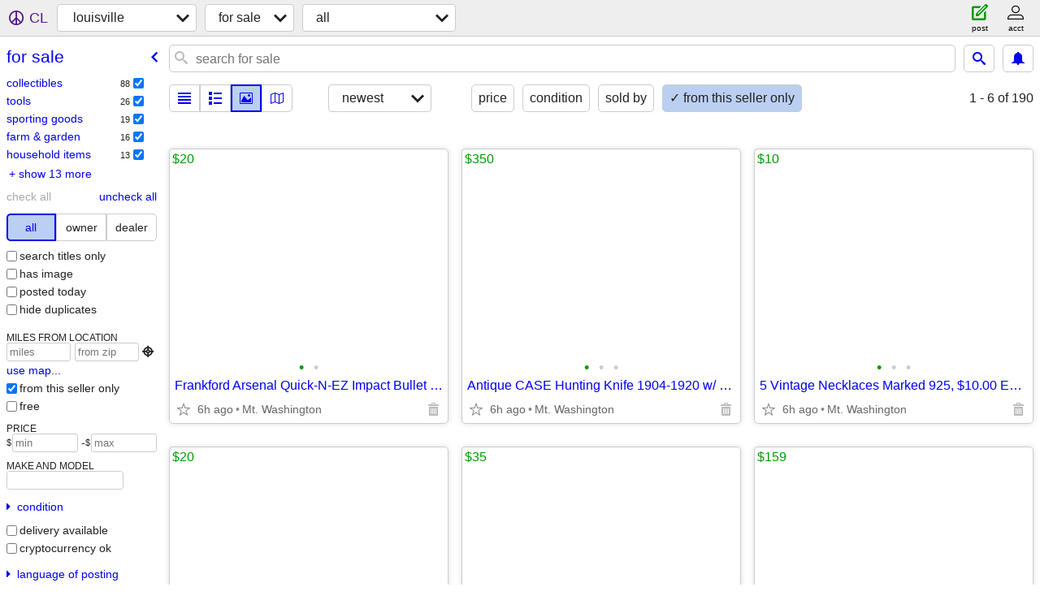

--- FILE ---
content_type: text/html; charset=utf-8
request_url: https://louisville.craigslist.org/search/sss?userpostingid=7739399851
body_size: 31559
content:
<!DOCTYPE html>
<html>
<head>
    
	<meta charset="UTF-8">
	<meta http-equiv="X-UA-Compatible" content="IE=Edge">
	<meta name="viewport" content="width=device-width,initial-scale=1">
	<meta property="og:site_name" content="craigslist">
	<meta name="twitter:card" content="preview">
	<meta property="og:title" content="louisville for sale - craigslist">
	<meta name="description" content="louisville for sale - craigslist">
	<meta property="og:description" content="louisville for sale - craigslist">
	<meta property="og:url" content="https://louisville.craigslist.org/search/sss">
	<title>louisville for sale - craigslist</title>
	<link rel="canonical" href="https://louisville.craigslist.org/search/sss">
	<link rel="alternate" href="https://louisville.craigslist.org/search/sss" hreflang="x-default">



    <link rel="icon" href="/favicon.ico" id="favicon" />

<script type="application/ld+json" id="ld_searchpage_data" >
    {"@type":"SearchResultsPage","breadcrumb":{"@context":"https://schema.org","@type":"BreadcrumbList","itemListElement":[{"position":1,"name":"louisville.craigslist.org","@type":"ListItem","item":"https://louisville.craigslist.org"},{"@type":"ListItem","item":"https://louisville.craigslist.org/search/sss","name":"for sale","position":2}]},"description":"For Sale in Louisville, KY","@context":"https://schema.org"}
</script>


<script type="application/ld+json" id="ld_searchpage_results" >
    {"@type":"ItemList","itemListElement":[{"@type":"ListItem","item":{"offers":{"price":"20.00","availableAtOrFrom":{"@type":"Place","address":{"addressRegion":"KY","@type":"PostalAddress","streetAddress":"","addressCountry":"","postalCode":"","addressLocality":"Mount Washington"},"geo":{"latitude":38.0451997355531,"longitude":-85.5585969359848,"@type":"GeoCoordinates"}},"@type":"Offer","priceCurrency":"USD"},"@context":"http://schema.org","name":"Frankford Arsenal Quick-N-EZ Impact Bullet Puller, NEW!","image":["https://images.craigslist.org/00D0D_7TqxFSZTWVE_0lM0t2_600x450.jpg","https://images.craigslist.org/00K0K_374QmuOjh0F_0CI0t2_600x450.jpg"],"description":"","@type":"Product"},"position":"0"},{"position":"1","@type":"ListItem","item":{"description":"","image":["https://images.craigslist.org/00q0q_5SeJmXDrwAb_0CI0t2_600x450.jpg","https://images.craigslist.org/00R0R_coXixcwifmH_0CI0t2_600x450.jpg","https://images.craigslist.org/00G0G_ffAA8cz8niq_0CI0t2_600x450.jpg"],"name":"Antique CASE Hunting Knife 1904-1920 w/ Original Sheath","offers":{"priceCurrency":"USD","@type":"Offer","price":"350.00","availableAtOrFrom":{"@type":"Place","address":{"@type":"PostalAddress","streetAddress":"","addressRegion":"KY","postalCode":"","addressLocality":"Mount Washington","addressCountry":""},"geo":{"longitude":-85.5585969359848,"latitude":38.0451997355531,"@type":"GeoCoordinates"}}},"@context":"http://schema.org","@type":"Product"}},{"item":{"@type":"Product","name":"5 Vintage Necklaces Marked 925, $10.00 Each, Estate Finds","image":["https://images.craigslist.org/00L0L_c9nT3JCj35S_0CI0t2_600x450.jpg","https://images.craigslist.org/00M0M_kxKuEjaXdXI_0CI0t2_600x450.jpg","https://images.craigslist.org/00s0s_j4A7xPoiDQe_0CI0t2_600x450.jpg"],"description":"","@context":"http://schema.org","offers":{"availableAtOrFrom":{"geo":{"latitude":38.0451997355531,"longitude":-85.5585969359848,"@type":"GeoCoordinates"},"address":{"addressRegion":"KY","@type":"PostalAddress","streetAddress":"","addressCountry":"","postalCode":"","addressLocality":"Mount Washington"},"@type":"Place"},"price":"10.00","priceCurrency":"USD","@type":"Offer"}},"@type":"ListItem","position":"2"},{"position":"3","item":{"@type":"Product","name":"Saunders Aluminum Portable Desk / Invoice Register","image":["https://images.craigslist.org/00V0V_fdWKZ07jKwK_0lM0t2_600x450.jpg","https://images.craigslist.org/01212_gi9ICYbGWxs_0CI0t2_600x450.jpg","https://images.craigslist.org/00404_fchicUm9dYF_0CI0t2_600x450.jpg"],"description":"","offers":{"availableAtOrFrom":{"address":{"@type":"PostalAddress","streetAddress":"","addressRegion":"KY","addressLocality":"Mount Washington","postalCode":"","addressCountry":""},"@type":"Place","geo":{"latitude":38.0451997355531,"longitude":-85.5585969359848,"@type":"GeoCoordinates"}},"price":"20.00","priceCurrency":"USD","@type":"Offer"},"@context":"http://schema.org"},"@type":"ListItem"},{"position":"4","@type":"ListItem","item":{"@type":"Product","name":"Dexter Russell Vintage 12\" Sharpening Steel, NOS","image":["https://images.craigslist.org/00B0B_jKFhZH7jNGm_0CI0t2_600x450.jpg","https://images.craigslist.org/01010_jt3SxBJhpyZ_0CI0t2_600x450.jpg"],"description":"","@context":"http://schema.org","offers":{"availableAtOrFrom":{"geo":{"@type":"GeoCoordinates","latitude":38.0451997355531,"longitude":-85.5585969359848},"address":{"addressCountry":"","postalCode":"","addressLocality":"Mount Washington","addressRegion":"KY","@type":"PostalAddress","streetAddress":""},"@type":"Place"},"price":"35.00","priceCurrency":"USD","@type":"Offer"}}},{"item":{"@type":"Product","@context":"http://schema.org","offers":{"@type":"Offer","priceCurrency":"USD","availableAtOrFrom":{"geo":{"@type":"GeoCoordinates","latitude":38.0451997355531,"longitude":-85.5585969359848},"address":{"addressLocality":"Mount Washington","postalCode":"","addressCountry":"","streetAddress":"","@type":"PostalAddress","addressRegion":"KY"},"@type":"Place"},"price":"159.00"},"description":"","image":["https://images.craigslist.org/00a0a_ddUcuiXX6Ly_0CI0t2_600x450.jpg","https://images.craigslist.org/00H0H_3P6uTy2i28d_0CI0t2_600x450.jpg","https://images.craigslist.org/00808_cH0zQxzLE0e_0CI0t2_600x450.jpg"],"name":"Spyderco Pocket Knife Pacific 2 Black #C91PBBK2  New !"},"@type":"ListItem","position":"5"},{"position":"6","item":{"@context":"http://schema.org","offers":{"price":"250.00","availableAtOrFrom":{"@type":"Place","address":{"addressRegion":"KY","streetAddress":"","@type":"PostalAddress","addressCountry":"","postalCode":"","addressLocality":"Mount Washington"},"geo":{"longitude":-85.5585969359848,"latitude":38.0451997355531,"@type":"GeoCoordinates"}},"priceCurrency":"USD","@type":"Offer"},"name":"Old Estate Marble Collection of Some Rare Marbles, Benningtons etc.","description":"","image":["https://images.craigslist.org/00A0A_3vuakEwHnMx_0CI0t2_600x450.jpg","https://images.craigslist.org/00z0z_cP1jGJ10e95_0CI0t2_600x450.jpg","https://images.craigslist.org/01717_dYapeAbk1cf_0CI0t2_600x450.jpg","https://images.craigslist.org/00p0p_gcOATcIXpMt_0CI0t2_600x450.jpg","https://images.craigslist.org/00y0y_7eymkAaqYbV_0CI0t2_600x450.jpg"],"@type":"Product"},"@type":"ListItem"},{"item":{"@context":"http://schema.org","offers":{"price":"999.00","availableAtOrFrom":{"address":{"postalCode":"","addressLocality":"Mount Washington","addressCountry":"","streetAddress":"","@type":"PostalAddress","addressRegion":"KY"},"@type":"Place","geo":{"@type":"GeoCoordinates","longitude":-85.5585969359848,"latitude":38.0451997355531}},"priceCurrency":"USD","@type":"Offer"},"image":["https://images.craigslist.org/00b0b_c2tiz4iNLnm_0CI0t2_600x450.jpg","https://images.craigslist.org/00V0V_aUFVUxJ3Kho_0CI0t2_600x450.jpg","https://images.craigslist.org/00d0d_2mzExvue8XK_0CI0t2_600x450.jpg","https://images.craigslist.org/00g0g_cs1bzIYfour_0CI0t2_600x450.jpg","https://images.craigslist.org/00J0J_bS2rQeG9VXv_0CI0t2_600x450.jpg"],"description":"","name":"Hand Made Custom Made Ralph Turnbull Knife w/ 14k Gold Pig in The Hand","@type":"Product"},"@type":"ListItem","position":"7"},{"item":{"@type":"Product","@context":"http://schema.org","offers":{"@type":"Offer","priceCurrency":"USD","availableAtOrFrom":{"address":{"addressRegion":"KY","streetAddress":"","@type":"PostalAddress","addressCountry":"","postalCode":"","addressLocality":"Mount Washington"},"@type":"Place","geo":{"latitude":38.0451997355531,"longitude":-85.5585969359848,"@type":"GeoCoordinates"}},"price":"750.00"},"image":["https://images.craigslist.org/01010_lDWe3l59izM_0CI0t2_600x450.jpg","https://images.craigslist.org/00T0T_lHHp0TBt1Sg_0lM0t2_600x450.jpg","https://images.craigslist.org/00404_dp2uZbOd9Mb_0CI0t2_600x450.jpg","https://images.craigslist.org/00r0r_4PvH2ngMLaj_0CI0t2_600x450.jpg","https://images.craigslist.org/00F0F_k2hg49SwhbT_0CI0t2_600x450.jpg"],"description":"","name":"Hand Made Custom Pocket Knife by Roger Gamble w/ Titanium Blade"},"@type":"ListItem","position":"8"},{"position":"9","item":{"name":"Exotic Hardwood  Knife Handles Book Matched $12.00 ea.","description":"","image":["https://images.craigslist.org/01010_clW1JU49UGo_0CI0t2_600x450.jpg","https://images.craigslist.org/00r0r_7cSFmyi19lz_0lM0t2_600x450.jpg","https://images.craigslist.org/00W0W_9Va1fInoKAi_0CI0t2_600x450.jpg","https://images.craigslist.org/00v0v_7yk0GykHRee_0CI0t2_600x450.jpg"],"@context":"http://schema.org","offers":{"price":"12.00","availableAtOrFrom":{"@type":"Place","address":{"addressCountry":"","addressLocality":"Mount Washington","postalCode":"","addressRegion":"KY","streetAddress":"","@type":"PostalAddress"},"geo":{"longitude":-85.5585969359848,"latitude":38.0451997355531,"@type":"GeoCoordinates"}},"@type":"Offer","priceCurrency":"USD"},"@type":"Product"},"@type":"ListItem"},{"position":"10","item":{"description":"","image":["https://images.craigslist.org/00E0E_5VDF2Jn4fO_0CI0t2_600x450.jpg","https://images.craigslist.org/00M0M_7e920IMDAtJ_0CI0t2_600x450.jpg","https://images.craigslist.org/00505_85ALZPlkiir_0CI0t2_600x450.jpg","https://images.craigslist.org/00I0I_9aIC6XJArgP_0CI0t2_600x450.jpg"],"name":"Dell Inspiron Computer with Plug, Works !","offers":{"@type":"Offer","priceCurrency":"USD","price":"125.00","availableAtOrFrom":{"geo":{"@type":"GeoCoordinates","longitude":-85.5585969359848,"latitude":38.0451997355531},"address":{"addressRegion":"KY","@type":"PostalAddress","streetAddress":"","addressCountry":"","postalCode":"","addressLocality":"Mount Washington"},"@type":"Place"}},"@context":"http://schema.org","@type":"Product"},"@type":"ListItem"},{"item":{"@type":"Product","name":"Spyderco Customized Maxamet Pocket Knife, NIB","image":["https://images.craigslist.org/00D0D_2x3JgXjRCMF_0CI0t2_600x450.jpg","https://images.craigslist.org/00W0W_2j9qGO5t9GF_0CI0t2_600x450.jpg","https://images.craigslist.org/01717_fYqftBu3PDB_0CI0t2_600x450.jpg","https://images.craigslist.org/00y0y_bQiTjHjGmbc_0CI0t2_600x450.jpg"],"description":"","offers":{"@type":"Offer","priceCurrency":"USD","availableAtOrFrom":{"address":{"addressRegion":"KY","@type":"PostalAddress","streetAddress":"","addressCountry":"","addressLocality":"Mount Washington","postalCode":""},"@type":"Place","geo":{"longitude":-85.5585969359848,"latitude":38.0451997355531,"@type":"GeoCoordinates"}},"price":"300.00"},"@context":"http://schema.org"},"@type":"ListItem","position":"11"},{"position":"12","@type":"ListItem","item":{"name":"Hundreds of Exotic Hardwood pcs. Knife Handles or Pen Turnings or ?","description":"","image":["https://images.craigslist.org/01515_j9TWXvs9w7J_0CI0t2_600x450.jpg","https://images.craigslist.org/00f0f_d15oO7Zby2T_0CI0t2_600x450.jpg","https://images.craigslist.org/00V0V_4m6C0XclWpK_0CI0t2_600x450.jpg","https://images.craigslist.org/01515_gvPy696tSbH_0CI0t2_600x450.jpg","https://images.craigslist.org/00G0G_lseiV1PH8HL_0CI0t2_600x450.jpg","https://images.craigslist.org/00V0V_bzR30O8vPs1_0CI0t2_600x450.jpg","https://images.craigslist.org/00e0e_bh7PFlgjrAK_0CI0t2_600x450.jpg","https://images.craigslist.org/00x0x_fTVT7U5GgyW_0CI0t2_600x450.jpg","https://images.craigslist.org/00u0u_h9efEP9TokF_0CI0t2_600x450.jpg","https://images.craigslist.org/01010_cAZmYGPMciU_0CI0t2_600x450.jpg"],"@context":"http://schema.org","offers":{"priceCurrency":"USD","@type":"Offer","price":"10.00","availableAtOrFrom":{"geo":{"latitude":38.0451997355531,"longitude":-85.5585969359848,"@type":"GeoCoordinates"},"@type":"Place","address":{"addressRegion":"KY","@type":"PostalAddress","streetAddress":"","addressCountry":"","addressLocality":"Mount Washington","postalCode":""}}},"@type":"Product"}},{"@type":"ListItem","item":{"@context":"http://schema.org","offers":{"priceCurrency":"USD","@type":"Offer","price":"300.00","availableAtOrFrom":{"geo":{"@type":"GeoCoordinates","latitude":38.0451997355531,"longitude":-85.5585969359848},"@type":"Place","address":{"postalCode":"","addressLocality":"Mount Washington","addressCountry":"","streetAddress":"","@type":"PostalAddress","addressRegion":"KY"}}},"description":"","image":["https://images.craigslist.org/00T0T_g0FgZRYoyHj_0CI0t2_600x450.jpg","https://images.craigslist.org/00404_bjpbivMfJlE_0CI0t2_600x450.jpg","https://images.craigslist.org/01212_IfC6Bi0uip_0CI0t2_600x450.jpg"],"name":"Al Mar Lock Back Falcon Pocket Knife, Ebony Handle,  New !","@type":"Product"},"position":"13"},{"position":"14","item":{"image":["https://images.craigslist.org/00r0r_5BI2Zp8aFc5_0CI0t2_600x450.jpg","https://images.craigslist.org/00Q0Q_c9oH0Ydf4Sa_0CI0t2_600x450.jpg","https://images.craigslist.org/00Z0Z_Vp0K4UOvax_0CI0t2_600x450.jpg"],"description":"","name":"Zero Tolerance Flipper Knife # 0707 w/ Titanium & Carbon Fiber Handles","offers":{"availableAtOrFrom":{"address":{"addressRegion":"KY","@type":"PostalAddress","streetAddress":"","addressCountry":"","addressLocality":"Mount Washington","postalCode":""},"@type":"Place","geo":{"@type":"GeoCoordinates","longitude":-85.5585969359848,"latitude":38.0451997355531}},"price":"300.00","@type":"Offer","priceCurrency":"USD"},"@context":"http://schema.org","@type":"Product"},"@type":"ListItem"},{"@type":"ListItem","item":{"@context":"http://schema.org","offers":{"priceCurrency":"USD","@type":"Offer","availableAtOrFrom":{"@type":"Place","address":{"@type":"PostalAddress","streetAddress":"","addressRegion":"KY","postalCode":"","addressLocality":"Mount Washington","addressCountry":""},"geo":{"@type":"GeoCoordinates","latitude":38.0451997355531,"longitude":-85.5585969359848}},"price":"300.00"},"image":["https://images.craigslist.org/00B0B_gBR4bwtjrQa_0CI0t2_600x450.jpg","https://images.craigslist.org/00W0W_eAxwSs0w2VS_0CI0t2_600x450.jpg","https://images.craigslist.org/00Q0Q_3aFQHqxvdJx_0CI0t2_600x450.jpg","https://images.craigslist.org/00k0k_hOi9fbUUJTi_0CI0t2_600x450.jpg"],"description":"","name":"Spyderco Customized Pocket Knife SLYM #C271TIP, NEW!","@type":"Product"},"position":"15"},{"@type":"ListItem","item":{"name":"24 Assorted Exotic Matching Wood DIY Knife Handle Materials","image":["https://images.craigslist.org/00V0V_bzR30O8vPs1_0CI0t2_600x450.jpg","https://images.craigslist.org/00202_lfRpJpBytcq_0CI0t2_600x450.jpg","https://images.craigslist.org/00X0X_foDpBVjceRE_0CI0t2_600x450.jpg","https://images.craigslist.org/01515_8apCZwz5RXH_0CI0t2_600x450.jpg","https://images.craigslist.org/00v0v_9bT7jYtY8Ca_0CI0t2_600x450.jpg"],"description":"","offers":{"price":"10.00","availableAtOrFrom":{"address":{"streetAddress":"","@type":"PostalAddress","addressRegion":"KY","addressLocality":"Mount Washington","postalCode":"","addressCountry":""},"@type":"Place","geo":{"@type":"GeoCoordinates","latitude":38.0451997355531,"longitude":-85.5585969359848}},"@type":"Offer","priceCurrency":"USD"},"@context":"http://schema.org","@type":"Product"},"position":"16"},{"@type":"ListItem","item":{"@context":"http://schema.org","offers":{"availableAtOrFrom":{"address":{"@type":"PostalAddress","streetAddress":"","addressRegion":"KY","addressLocality":"Mount Washington","postalCode":"","addressCountry":""},"@type":"Place","geo":{"latitude":38.0451997355531,"longitude":-85.5585969359848,"@type":"GeoCoordinates"}},"price":"25.00","@type":"Offer","priceCurrency":"USD"},"image":["https://images.craigslist.org/00A0A_k4M0AVhD6Wb_0CI0t2_600x450.jpg","https://images.craigslist.org/00E0E_4mKOYueVFDu_0CI0t2_600x450.jpg","https://images.craigslist.org/00R0R_bEeYApZC792_0CI0t2_600x450.jpg"],"description":"","name":"Chiago Cutlery 10\" Butcher / Chiefs  #44S","@type":"Product"},"position":"17"},{"item":{"@type":"Product","description":"","image":["https://images.craigslist.org/01515_aFD4FKvxUug_0CI0t2_600x450.jpg","https://images.craigslist.org/00A0A_dIFGJC7PMUR_0lM0t2_600x450.jpg","https://images.craigslist.org/00c0c_f06eQIrbi1k_0CI0t2_600x450.jpg","https://images.craigslist.org/01717_go5rHYO3umS_0CI0t2_600x450.jpg"],"name":"Steve Miller Custom Hunting Knife w/ Sheath","offers":{"availableAtOrFrom":{"@type":"Place","address":{"streetAddress":"","@type":"PostalAddress","addressRegion":"KY","postalCode":"","addressLocality":"Mount Washington","addressCountry":""},"geo":{"@type":"GeoCoordinates","latitude":38.0451997355531,"longitude":-85.5585969359848}},"price":"650.00","@type":"Offer","priceCurrency":"USD"},"@context":"http://schema.org"},"@type":"ListItem","position":"18"},{"@type":"ListItem","item":{"@context":"http://schema.org","offers":{"price":"20.00","availableAtOrFrom":{"geo":{"@type":"GeoCoordinates","longitude":-85.5585969359848,"latitude":38.0451997355531},"@type":"Place","address":{"addressRegion":"KY","streetAddress":"","@type":"PostalAddress","addressCountry":"","addressLocality":"Mount Washington","postalCode":""}},"priceCurrency":"USD","@type":"Offer"},"name":"New Chicago Cutlery Chiefs / Butcher Knives $20 each","description":"","image":["https://images.craigslist.org/01212_3W3lvpz9fRe_0CI0t2_600x450.jpg","https://images.craigslist.org/00F0F_hSvUiXkxDJU_0CI0t2_600x450.jpg"],"@type":"Product"},"position":"19"},{"position":"20","@type":"ListItem","item":{"@type":"Product","name":"Chiago Cutlery 10\" Butcher Knife, New Old Stock","description":"","image":["https://images.craigslist.org/00A0A_k4M0AVhD6Wb_0CI0t2_600x450.jpg","https://images.craigslist.org/00E0E_4mKOYueVFDu_0CI0t2_600x450.jpg","https://images.craigslist.org/00R0R_bEeYApZC792_0CI0t2_600x450.jpg"],"@context":"http://schema.org","offers":{"@type":"Offer","priceCurrency":"USD","price":"25.00","availableAtOrFrom":{"address":{"streetAddress":"","@type":"PostalAddress","addressRegion":"KY","addressLocality":"Mount Washington","postalCode":"","addressCountry":""},"@type":"Place","geo":{"longitude":-85.5585969359848,"latitude":38.0451997355531,"@type":"GeoCoordinates"}}}}},{"item":{"@type":"Product","name":"Chicago Cutlery Utility 8\" Kitchen Knives $15 each, NOS","image":["https://images.craigslist.org/00o0o_1QX27mytywr_0CI0t2_600x450.jpg","https://images.craigslist.org/01717_fBHsKhswA98_0CI0t2_600x450.jpg"],"description":"","@context":"http://schema.org","offers":{"priceCurrency":"USD","@type":"Offer","price":"15.00","availableAtOrFrom":{"@type":"Place","address":{"postalCode":"","addressLocality":"Mount Washington","addressCountry":"","@type":"PostalAddress","streetAddress":"","addressRegion":"KY"},"geo":{"longitude":-85.5585969359848,"latitude":38.0451997355531,"@type":"GeoCoordinates"}}}},"@type":"ListItem","position":"21"},{"position":"22","@type":"ListItem","item":{"@type":"Product","image":["https://images.craigslist.org/01212_3W3lvpz9fRe_0CI0t2_600x450.jpg","https://images.craigslist.org/00F0F_hSvUiXkxDJU_0CI0t2_600x450.jpg"],"description":"","name":"New Old Stock Chicago Cutlery Chiefs / Butcher Knives $20 each","offers":{"@type":"Offer","priceCurrency":"USD","availableAtOrFrom":{"geo":{"@type":"GeoCoordinates","latitude":38.0451997355531,"longitude":-85.5585969359848},"address":{"addressRegion":"KY","@type":"PostalAddress","streetAddress":"","addressCountry":"","postalCode":"","addressLocality":"Mount Washington"},"@type":"Place"},"price":"20.00"},"@context":"http://schema.org"}},{"@type":"ListItem","item":{"name":"L. L. Bean Hunting Duck Boots size 12m   OBO Clean !","description":"","image":["https://images.craigslist.org/00I0I_k3GsxjAnSNp_0CI0t2_600x450.jpg","https://images.craigslist.org/00404_5uD0GXAP3cX_0CI0t2_600x450.jpg","https://images.craigslist.org/01111_LkvPI4hnbQ_0CI0t2_600x450.jpg","https://images.craigslist.org/00g0g_1YkA9lVs9yW_0CI0t2_600x450.jpg"],"@context":"http://schema.org","offers":{"price":"45.00","availableAtOrFrom":{"address":{"addressCountry":"","postalCode":"","addressLocality":"Mount Washington","addressRegion":"KY","streetAddress":"","@type":"PostalAddress"},"@type":"Place","geo":{"@type":"GeoCoordinates","longitude":-85.5585969359848,"latitude":38.0451997355531}},"priceCurrency":"USD","@type":"Offer"},"@type":"Product"},"position":"23"},{"item":{"image":["https://images.craigslist.org/00o0o_1QX27mytywr_0CI0t2_600x450.jpg","https://images.craigslist.org/01717_fBHsKhswA98_0CI0t2_600x450.jpg"],"description":"","name":"Chicago Cutlery 8\" Utility Chiefs Knives, New Old Stock","@context":"http://schema.org","offers":{"priceCurrency":"USD","@type":"Offer","price":"15.00","availableAtOrFrom":{"@type":"Place","address":{"addressRegion":"KY","streetAddress":"","@type":"PostalAddress","addressCountry":"","addressLocality":"Mount Washington","postalCode":""},"geo":{"longitude":-85.5585969359848,"latitude":38.0451997355531,"@type":"GeoCoordinates"}}},"@type":"Product"},"@type":"ListItem","position":"24"},{"item":{"offers":{"price":"10.00","availableAtOrFrom":{"geo":{"@type":"GeoCoordinates","longitude":-85.5585969359848,"latitude":38.0451997355531},"@type":"Place","address":{"postalCode":"","addressLocality":"Mount Washington","addressCountry":"","@type":"PostalAddress","streetAddress":"","addressRegion":"KY"}},"priceCurrency":"USD","@type":"Offer"},"@context":"http://schema.org","name":"Big Red 1980 Nat. Champ. Commemorative Full Bottle","image":["https://images.craigslist.org/00w0w_b7ia9lzQI8R_0lM0t2_600x450.jpg","https://images.craigslist.org/00u0u_ju52qGn0EKK_0CI0t2_600x450.jpg","https://images.craigslist.org/00707_5vsfCzAvTsm_0CI0t2_600x450.jpg"],"description":"","@type":"Product"},"@type":"ListItem","position":"25"},{"item":{"image":["https://images.craigslist.org/00r0r_hodTAjQRZpd_0lM0t2_600x450.jpg","https://images.craigslist.org/00M0M_llLs6lWnDth_0CI0t2_600x450.jpg","https://images.craigslist.org/00j0j_4KfvmwzzfQO_0CI0t2_600x450.jpg"],"description":"","name":"Big Red 1980 National Champs Commemorative Bottle Louisville","offers":{"price":"5.00","availableAtOrFrom":{"address":{"postalCode":"","addressLocality":"Mount Washington","addressCountry":"","@type":"PostalAddress","streetAddress":"","addressRegion":"KY"},"@type":"Place","geo":{"latitude":38.0451997355531,"longitude":-85.5585969359848,"@type":"GeoCoordinates"}},"@type":"Offer","priceCurrency":"USD"},"@context":"http://schema.org","@type":"Product"},"@type":"ListItem","position":"26"},{"@type":"ListItem","item":{"@type":"Product","name":"1948 Ford Pickup 100 Anniversary Collectable Knife & Tin Box 2002","description":"","image":["https://images.craigslist.org/00202_iOOPWQ4sTVt_0CI0t2_600x450.jpg","https://images.craigslist.org/00t0t_jK7jFxuVvt1_0CI0t2_600x450.jpg","https://images.craigslist.org/00J0J_eQnETwBx7Do_0CI0t2_600x450.jpg","https://images.craigslist.org/00t0t_4is9lhrQeOu_0CI0t2_600x450.jpg","https://images.craigslist.org/00606_b5HBaQiguZ9_0CI0t2_600x450.jpg"],"offers":{"availableAtOrFrom":{"geo":{"@type":"GeoCoordinates","latitude":38.0451997355531,"longitude":-85.5585969359848},"@type":"Place","address":{"addressRegion":"KY","streetAddress":"","@type":"PostalAddress","addressCountry":"","postalCode":"","addressLocality":"Mount Washington"}},"price":"30.00","@type":"Offer","priceCurrency":"USD"},"@context":"http://schema.org"},"position":"27"},{"@type":"ListItem","item":{"@type":"Product","description":"","image":["https://images.craigslist.org/01515_xns8AmaEZQ_0lM0t2_600x450.jpg","https://images.craigslist.org/00B0B_iUEGI0enqhD_0CI0t2_600x450.jpg","https://images.craigslist.org/00909_iRsUPvBnoq_0CI0t2_600x450.jpg"],"name":"Orange County Choppers Lighters $10.00 Each","@context":"http://schema.org","offers":{"@type":"Offer","priceCurrency":"USD","price":"5.00","availableAtOrFrom":{"address":{"addressLocality":"Mount Washington","postalCode":"","addressCountry":"","@type":"PostalAddress","streetAddress":"","addressRegion":"KY"},"@type":"Place","geo":{"@type":"GeoCoordinates","latitude":38.0451997355531,"longitude":-85.5585969359848}}}},"position":"28"},{"item":{"@type":"Product","description":"","image":["https://images.craigslist.org/00k0k_86tb3HV3R3o_0CI0t2_600x450.jpg"],"name":"Coca-Cola 16 oz. Bottle Carrier With 8 Bottles","@context":"http://schema.org","offers":{"price":"15.00","availableAtOrFrom":{"geo":{"@type":"GeoCoordinates","longitude":-85.5585969359848,"latitude":38.0451997355531},"@type":"Place","address":{"addressLocality":"Mount Washington","postalCode":"","addressCountry":"","@type":"PostalAddress","streetAddress":"","addressRegion":"KY"}},"priceCurrency":"USD","@type":"Offer"}},"@type":"ListItem","position":"29"},{"position":"30","@type":"ListItem","item":{"@type":"Product","offers":{"@type":"Offer","priceCurrency":"USD","availableAtOrFrom":{"geo":{"@type":"GeoCoordinates","longitude":-85.5585969359848,"latitude":38.0451997355531},"address":{"streetAddress":"","@type":"PostalAddress","addressRegion":"KY","addressLocality":"Mount Washington","postalCode":"","addressCountry":""},"@type":"Place"},"price":"800.00"},"@context":"http://schema.org","image":["https://images.craigslist.org/00a0a_6vOEyS8Tsi_0CI0t2_600x450.jpg","https://images.craigslist.org/01515_9S0hb4Ap67t_0CI0t2_600x450.jpg","https://images.craigslist.org/00202_heH4Q092Hdo_0CI0t2_600x450.jpg","https://images.craigslist.org/01111_8LcrpZvRbkf_0CI0t2_600x450.jpg","https://images.craigslist.org/00606_lfKSIyMOeHP_0CI0t2_600x450.jpg"],"description":"","name":"Antique Marbles Safety Hunting Knife"}},{"item":{"@type":"Product","name":"Mikasa Dishes Lot of Ivory China Assorted Plates Bowls etc 60 Pieces","image":["https://images.craigslist.org/00707_g8Ae21y2tP0_0CI0t2_600x450.jpg","https://images.craigslist.org/00i0i_aCKyWmfiSOo_0CI0t2_600x450.jpg","https://images.craigslist.org/00w0w_hXd8AummHod_0lM0t2_600x450.jpg"],"description":"","@context":"http://schema.org","offers":{"price":"2.00","availableAtOrFrom":{"@type":"Place","address":{"@type":"PostalAddress","streetAddress":"","addressRegion":"KY","addressLocality":"Mount Washington","postalCode":"","addressCountry":""},"geo":{"latitude":38.0451997355531,"longitude":-85.5585969359848,"@type":"GeoCoordinates"}},"@type":"Offer","priceCurrency":"USD"}},"@type":"ListItem","position":"31"},{"position":"32","item":{"@type":"Product","description":"","image":["https://images.craigslist.org/00J0J_7ZAwFeCRvef_0CI0t2_600x450.jpg","https://images.craigslist.org/00404_9E8ja5nkuyc_0CI0t2_600x450.jpg"],"name":"Carry-Out T-Shirt Bags 1000 ct. NEW!","@context":"http://schema.org","offers":{"@type":"Offer","priceCurrency":"USD","availableAtOrFrom":{"address":{"addressCountry":"","addressLocality":"Mount Washington","postalCode":"","addressRegion":"KY","streetAddress":"","@type":"PostalAddress"},"@type":"Place","geo":{"@type":"GeoCoordinates","latitude":38.0451997355531,"longitude":-85.5585969359848}},"price":"15.00"}},"@type":"ListItem"},{"position":"33","item":{"offers":{"@type":"Offer","priceCurrency":"USD","price":"35.00","availableAtOrFrom":{"geo":{"@type":"GeoCoordinates","longitude":-85.5585969359848,"latitude":38.0451997355531},"@type":"Place","address":{"addressCountry":"","postalCode":"","addressLocality":"Mount Washington","addressRegion":"KY","@type":"PostalAddress","streetAddress":""}}},"@context":"http://schema.org","name":"Huge Lot of Vintage Assorted Jewelry, Some Rare Items Here NOS","image":["https://images.craigslist.org/00Q0Q_UJK8vvDPmX_0CI0t2_600x450.jpg","https://images.craigslist.org/00i0i_lfPZ4dj8hdJ_0CI0t2_600x450.jpg","https://images.craigslist.org/00707_arsvSJNu0uC_0CI0t2_600x450.jpg","https://images.craigslist.org/00202_hKzwjf3k80M_0CI0t2_600x450.jpg","https://images.craigslist.org/00606_71ZEVp6ewz0_0CI0t2_600x450.jpg","https://images.craigslist.org/00q0q_60nEbAe00yF_0CI0t2_600x450.jpg"],"description":"","@type":"Product"},"@type":"ListItem"},{"item":{"@type":"Product","name":"11 Ivory Pieces for Inlays, Knife Escutcheons, Hobby Projects","description":"","image":["https://images.craigslist.org/00v0v_gvDNxxKi504_0CI0t2_600x450.jpg","https://images.craigslist.org/01313_fsGtveY0Wb2_0CI0t2_600x450.jpg","https://images.craigslist.org/00Y0Y_6achrpzEYcJ_0CI0t2_600x450.jpg"],"offers":{"@type":"Offer","priceCurrency":"USD","price":"50.00","availableAtOrFrom":{"@type":"Place","address":{"addressRegion":"KY","@type":"PostalAddress","streetAddress":"","addressCountry":"","addressLocality":"Mount Washington","postalCode":""},"geo":{"longitude":-85.5585969359848,"latitude":38.0451997355531,"@type":"GeoCoordinates"}}},"@context":"http://schema.org"},"@type":"ListItem","position":"34"},{"@type":"ListItem","item":{"@type":"Product","image":["https://images.craigslist.org/00G0G_hHusJEDLJIp_0CI0t2_600x450.jpg","https://images.craigslist.org/01212_aVMBZ9rnbGp_0CI0t2_600x450.jpg","https://images.craigslist.org/00y0y_ejSd8cnRIM7_0CI0t2_600x450.jpg","https://images.craigslist.org/00Z0Z_10gA4Yiwzyz_0CI0t2_600x450.jpg"],"description":"","name":"Wood Toy Box Full of Toys","@context":"http://schema.org","offers":{"priceCurrency":"USD","@type":"Offer","availableAtOrFrom":{"@type":"Place","address":{"addressLocality":"Mount Washington","postalCode":"","addressCountry":"","@type":"PostalAddress","streetAddress":"","addressRegion":"KY"},"geo":{"@type":"GeoCoordinates","latitude":38.0451997355531,"longitude":-85.5585969359848}},"price":"25.00"}},"position":"35"},{"@type":"ListItem","item":{"offers":{"priceCurrency":"USD","@type":"Offer","availableAtOrFrom":{"geo":{"@type":"GeoCoordinates","longitude":-85.5585969359848,"latitude":38.0451997355531},"address":{"addressLocality":"Mount Washington","postalCode":"","addressCountry":"","@type":"PostalAddress","streetAddress":"","addressRegion":"KY"},"@type":"Place"},"price":"50.00"},"@context":"http://schema.org","name":"15 Bearwear Boyds Bears Collectable Pins Assortment","image":["https://images.craigslist.org/00O0O_k469NCKeYFm_0CI0t2_600x450.jpg","https://images.craigslist.org/00p0p_950CUwSgXAD_0CI0t2_600x450.jpg","https://images.craigslist.org/00M0M_fVl5pbiV8ng_0CI0t2_600x450.jpg","https://images.craigslist.org/01515_aIKPPlLES12_0CI0t2_600x450.jpg","https://images.craigslist.org/00P0P_6vPZuV37WiU_0lM0t2_600x450.jpg"],"description":"","@type":"Product"},"position":"36"},{"item":{"offers":{"priceCurrency":"USD","@type":"Offer","price":"125.00","availableAtOrFrom":{"address":{"streetAddress":"","@type":"PostalAddress","addressRegion":"KY","postalCode":"","addressLocality":"Mount Washington","addressCountry":""},"@type":"Place","geo":{"latitude":38.0451997355531,"longitude":-85.5585969359848,"@type":"GeoCoordinates"}}},"@context":"http://schema.org","name":"Blue-Flame Vent-Free Natural Gas Heater, 18,000 BTU, NEW!","image":["https://images.craigslist.org/00E0E_28ELNDDhSku_0lM0t2_600x450.jpg","https://images.craigslist.org/00k0k_6Rvxetsq782_0CI0t2_600x450.jpg","https://images.craigslist.org/00i0i_2lihbwbaMdY_0CI0t2_600x450.jpg","https://images.craigslist.org/00303_gsGwBX8AYWF_0CI0t2_600x450.jpg","https://images.craigslist.org/00A0A_9JhwNFXlDxL_0lM0t2_600x450.jpg"],"description":"","@type":"Product"},"@type":"ListItem","position":"37"},{"@type":"ListItem","item":{"image":["https://images.craigslist.org/00E0E_28ELNDDhSku_0lM0t2_600x450.jpg","https://images.craigslist.org/00k0k_6Rvxetsq782_0CI0t2_600x450.jpg","https://images.craigslist.org/00i0i_2lihbwbaMdY_0CI0t2_600x450.jpg","https://images.craigslist.org/00303_gsGwBX8AYWF_0CI0t2_600x450.jpg","https://images.craigslist.org/00A0A_9JhwNFXlDxL_0lM0t2_600x450.jpg"],"description":"","name":"Blue-Flame Vent-Free Natural Gas Heater 18,000 BTU, NEW!","offers":{"availableAtOrFrom":{"geo":{"latitude":38.0451997355531,"longitude":-85.5585969359848,"@type":"GeoCoordinates"},"@type":"Place","address":{"postalCode":"","addressLocality":"Mount Washington","addressCountry":"","streetAddress":"","@type":"PostalAddress","addressRegion":"KY"}},"price":"125.00","@type":"Offer","priceCurrency":"USD"},"@context":"http://schema.org","@type":"Product"},"position":"38"},{"@type":"ListItem","item":{"description":"","image":["https://images.craigslist.org/01111_2KrbB8UBtGY_0CI0t2_600x450.jpg","https://images.craigslist.org/00v0v_4rp0jSRxckp_0CI0t2_600x450.jpg"],"name":"Vintage Meat Cleavers For Sale, $40 Each !","@context":"http://schema.org","offers":{"priceCurrency":"USD","@type":"Offer","price":"40.00","availableAtOrFrom":{"@type":"Place","address":{"addressCountry":"","postalCode":"","addressLocality":"Mount Washington","addressRegion":"KY","streetAddress":"","@type":"PostalAddress"},"geo":{"latitude":38.0451997355531,"longitude":-85.5585969359848,"@type":"GeoCoordinates"}}},"@type":"Product"},"position":"39"},{"position":"40","@type":"ListItem","item":{"@type":"Product","@context":"http://schema.org","offers":{"priceCurrency":"USD","@type":"Offer","availableAtOrFrom":{"@type":"Place","address":{"addressCountry":"","postalCode":"","addressLocality":"Mount Washington","addressRegion":"KY","streetAddress":"","@type":"PostalAddress"},"geo":{"@type":"GeoCoordinates","longitude":-85.5585969359848,"latitude":38.0451997355531}},"price":"5.00"},"name":"2 Coors Limited Edition Baseball Bat Shape Beer Bottles","description":"","image":["https://images.craigslist.org/00I0I_cUHl1skBI3s_0lM0t2_600x450.jpg","https://images.craigslist.org/01616_gi7TRYQzkmd_0CI0t2_600x450.jpg"]}},{"@type":"ListItem","item":{"@type":"Product","@context":"http://schema.org","offers":{"priceCurrency":"USD","@type":"Offer","availableAtOrFrom":{"@type":"Place","address":{"streetAddress":"","@type":"PostalAddress","addressRegion":"KY","addressLocality":"Mount Washington","postalCode":"","addressCountry":""},"geo":{"longitude":-85.5585969359848,"latitude":38.0451997355531,"@type":"GeoCoordinates"}},"price":"10.00"},"name":"Chicago Cutlery Knife Sharpening Steels $10.00 each","image":["https://images.craigslist.org/00e0e_5eUJm380siO_0CI0t2_600x450.jpg","https://images.craigslist.org/01616_4nRKjwXxfda_0CI0t2_600x450.jpg"],"description":""},"position":"41"},{"position":"42","@type":"ListItem","item":{"offers":{"price":"15.00","availableAtOrFrom":{"geo":{"@type":"GeoCoordinates","longitude":-85.5585969359848,"latitude":38.0451997355531},"@type":"Place","address":{"@type":"PostalAddress","streetAddress":"","addressRegion":"KY","postalCode":"","addressLocality":"Mount Washington","addressCountry":""}},"@type":"Offer","priceCurrency":"USD"},"@context":"http://schema.org","name":"14 Chicago Cutlery Chefs / Butcher/  Carving Knives $15.00 each","image":["https://images.craigslist.org/00707_k0qyCYlFAJ0_0CI0t2_600x450.jpg","https://images.craigslist.org/00g0g_jRYwRWryqEY_0CI0t2_600x450.jpg"],"description":"","@type":"Product"}},{"position":"43","item":{"@type":"Product","@context":"http://schema.org","offers":{"priceCurrency":"USD","@type":"Offer","price":"10.00","availableAtOrFrom":{"geo":{"latitude":38.0451997355531,"longitude":-85.5585969359848,"@type":"GeoCoordinates"},"address":{"addressLocality":"Mount Washington","postalCode":"","addressCountry":"","@type":"PostalAddress","streetAddress":"","addressRegion":"KY"},"@type":"Place"}},"description":"","image":["https://images.craigslist.org/00P0P_23LonyYgp6K_0CI0t2_600x450.jpg"],"name":"22 Assorted Chefs Knives $10.00 ea., Your Choice"},"@type":"ListItem"},{"item":{"@type":"Product","@context":"http://schema.org","offers":{"@type":"Offer","priceCurrency":"USD","availableAtOrFrom":{"geo":{"longitude":-85.5585969359848,"latitude":38.0451997355531,"@type":"GeoCoordinates"},"address":{"streetAddress":"","@type":"PostalAddress","addressRegion":"KY","postalCode":"","addressLocality":"Mount Washington","addressCountry":""},"@type":"Place"},"price":"25.00"},"description":"","image":["https://images.craigslist.org/00Y0Y_jQjX7Wp9bCK_0CI0t2_600x450.jpg"],"name":"Chicago Cutlery Butcher Knives $25.00 each"},"@type":"ListItem","position":"44"},{"item":{"@context":"http://schema.org","offers":{"price":"20.00","availableAtOrFrom":{"geo":{"@type":"GeoCoordinates","latitude":38.0451997355531,"longitude":-85.5585969359848},"address":{"addressRegion":"KY","@type":"PostalAddress","streetAddress":"","addressCountry":"","addressLocality":"Mount Washington","postalCode":""},"@type":"Place"},"priceCurrency":"USD","@type":"Offer"},"name":"Air Abrasive Spot Sand Blaster Gun","description":"","image":["https://images.craigslist.org/01111_4WqVKFSDJjM_0CI0t2_600x450.jpg","https://images.craigslist.org/00z0z_klGggYBsgmK_0CI0t2_600x450.jpg"],"@type":"Product"},"@type":"ListItem","position":"45"},{"@type":"ListItem","item":{"name":"Rare Heller Bros. WW2 Theater Trench Knife","description":"","image":["https://images.craigslist.org/00O0O_euqaQKTWDUS_0CI0t2_600x450.jpg","https://images.craigslist.org/01212_hXaSYzjV3s3_0CI0t2_600x450.jpg","https://images.craigslist.org/00s0s_9SxPSQNL8aC_0CI0t2_600x450.jpg","https://images.craigslist.org/00505_80yFka3Eg2q_0CI0t2_600x450.jpg"],"@context":"http://schema.org","offers":{"priceCurrency":"USD","@type":"Offer","price":"75.00","availableAtOrFrom":{"geo":{"longitude":-85.5585969359848,"latitude":38.0451997355531,"@type":"GeoCoordinates"},"@type":"Place","address":{"addressRegion":"KY","streetAddress":"","@type":"PostalAddress","addressCountry":"","addressLocality":"Mount Washington","postalCode":""}}},"@type":"Product"},"position":"46"},{"position":"47","@type":"ListItem","item":{"@type":"Product","name":"Vintage Wood Handle Butcher Knives $25.00 each","image":["https://images.craigslist.org/00k0k_8Q9GL7Ip5GQ_0CI0t2_600x450.jpg","https://images.craigslist.org/00F0F_gc4zyo7sYpt_0CI0t2_600x450.jpg"],"description":"","offers":{"availableAtOrFrom":{"address":{"addressCountry":"","addressLocality":"Mount Washington","postalCode":"","addressRegion":"KY","streetAddress":"","@type":"PostalAddress"},"@type":"Place","geo":{"latitude":38.0451997355531,"longitude":-85.5585969359848,"@type":"GeoCoordinates"}},"price":"25.00","@type":"Offer","priceCurrency":"USD"},"@context":"http://schema.org"}},{"@type":"ListItem","item":{"image":["https://images.craigslist.org/00606_hOgOjhJBDBI_0CI0t2_600x450.jpg","https://images.craigslist.org/00G0G_jKz04kHHUmc_0CI0t2_600x450.jpg"],"description":"","name":"Knotted Fresh Water Pearl Necklace w/ Gold Clasp","@context":"http://schema.org","offers":{"price":"100.00","availableAtOrFrom":{"@type":"Place","address":{"addressRegion":"KY","streetAddress":"","@type":"PostalAddress","addressCountry":"","postalCode":"","addressLocality":"Mount Washington"},"geo":{"longitude":-85.5585969359848,"latitude":38.0451997355531,"@type":"GeoCoordinates"}},"priceCurrency":"USD","@type":"Offer"},"@type":"Product"},"position":"48"},{"position":"49","item":{"@type":"Product","description":"","image":["https://images.craigslist.org/00T0T_6AtbLyO0qzV_0CI0t2_600x450.jpg","https://images.craigslist.org/00909_DvarC3lyAk_0CI0t2_600x450.jpg","https://images.craigslist.org/00f0f_6DyImoUZjXb_0CI0t2_600x450.jpg","https://images.craigslist.org/00q0q_dEgIpw9kbXD_0CI0t2_600x450.jpg"],"name":"Kukenstahl by Crestwood Kitchen Knife Set with Block","@context":"http://schema.org","offers":{"priceCurrency":"USD","@type":"Offer","availableAtOrFrom":{"address":{"addressRegion":"KY","streetAddress":"","@type":"PostalAddress","addressCountry":"","addressLocality":"Mount Washington","postalCode":""},"@type":"Place","geo":{"@type":"GeoCoordinates","longitude":-85.5585969359848,"latitude":38.0451997355531}},"price":"25.00"}},"@type":"ListItem"},{"position":"50","item":{"@context":"http://schema.org","offers":{"price":"125.00","availableAtOrFrom":{"@type":"Place","address":{"addressRegion":"KY","streetAddress":"","@type":"PostalAddress","addressCountry":"","postalCode":"","addressLocality":"Mount Washington"},"geo":{"longitude":-85.5585969359848,"latitude":38.0451997355531,"@type":"GeoCoordinates"}},"@type":"Offer","priceCurrency":"USD"},"description":"","image":["https://images.craigslist.org/00O0O_cHazNVJfR1T_0CI0t2_600x450.jpg","https://images.craigslist.org/00B0B_b714biTCpi0_0lM0t2_600x450.jpg","https://images.craigslist.org/00I0I_hhaH5GrOk97_0CI0t2_600x450.jpg","https://images.craigslist.org/00g0g_bMASQTuJ0lH_0CI0t2_600x450.jpg","https://images.craigslist.org/00s0s_5NAga6bLiLS_0CI0t2_600x450.jpg"],"name":"100 Assorted Playing Card Decks Collection","@type":"Product"},"@type":"ListItem"},{"@type":"ListItem","item":{"name":"Case XX Tested Centennial 1889-1989 Stag Pocket Knife #52032 SSP","description":"","image":["https://images.craigslist.org/00i0i_301zYGjZQF2_0CI0t2_600x450.jpg","https://images.craigslist.org/00w0w_7C4IIBVrwiT_0CI0t2_600x450.jpg","https://images.craigslist.org/00l0l_bS3uQw7xPT1_0CI0t2_600x450.jpg","https://images.craigslist.org/00W0W_4shEuwei8FU_0CI0t2_600x450.jpg"],"offers":{"price":"160.00","availableAtOrFrom":{"address":{"streetAddress":"","@type":"PostalAddress","addressRegion":"KY","postalCode":"","addressLocality":"Mount Washington","addressCountry":""},"@type":"Place","geo":{"longitude":-85.5585969359848,"latitude":38.0451997355531,"@type":"GeoCoordinates"}},"priceCurrency":"USD","@type":"Offer"},"@context":"http://schema.org","@type":"Product"},"position":"51"},{"position":"52","@type":"ListItem","item":{"name":"Framing Prints from Currier & Ives Calanders, Full Year","image":["https://images.craigslist.org/00G0G_i0Mkx5gR6MF_0CI0t2_600x450.jpg","https://images.craigslist.org/00w0w_kemRF9uhcg_0CI0t2_600x450.jpg"],"description":"","offers":{"@type":"Offer","priceCurrency":"USD","availableAtOrFrom":{"geo":{"@type":"GeoCoordinates","latitude":38.0451997355531,"longitude":-85.5585969359848},"@type":"Place","address":{"addressRegion":"KY","streetAddress":"","@type":"PostalAddress","addressCountry":"","postalCode":"","addressLocality":"Mount Washington"}},"price":"5.00"},"@context":"http://schema.org","@type":"Product"}},{"position":"53","item":{"@type":"Product","name":"Titusville Cutlery \"Big Easy Cotton Sampler\" Pocket Knife","image":["https://images.craigslist.org/00R0R_ix9X8Jq3f6a_0CI0t2_600x450.jpg","https://images.craigslist.org/00u0u_iM35EoNbVjS_0CI0t2_600x450.jpg","https://images.craigslist.org/00505_eACPl4edg25_0CI0t2_600x450.jpg","https://images.craigslist.org/00l0l_hSEDCCYVCX6_0CI0t2_600x450.jpg","https://images.craigslist.org/00g0g_9IUMUhZCDRp_0CI0t2_600x450.jpg"],"description":"","@context":"http://schema.org","offers":{"priceCurrency":"USD","@type":"Offer","availableAtOrFrom":{"@type":"Place","address":{"addressRegion":"KY","streetAddress":"","@type":"PostalAddress","addressCountry":"","addressLocality":"Mount Washington","postalCode":""},"geo":{"longitude":-85.5585969359848,"latitude":38.0451997355531,"@type":"GeoCoordinates"}},"price":"259.00"}},"@type":"ListItem"},{"position":"54","item":{"@type":"Product","description":"","image":["https://images.craigslist.org/00i0i_abIS4gST4aK_0CI0t2_600x450.jpg","https://images.craigslist.org/00G0G_8oo6YqhSlJP_0CI0t2_600x450.jpg"],"name":"Egglettes New In The Box !","@context":"http://schema.org","offers":{"price":"10.00","availableAtOrFrom":{"geo":{"@type":"GeoCoordinates","latitude":38.0451997355531,"longitude":-85.5585969359848},"address":{"addressRegion":"KY","streetAddress":"","@type":"PostalAddress","addressCountry":"","addressLocality":"Mount Washington","postalCode":""},"@type":"Place"},"@type":"Offer","priceCurrency":"USD"}},"@type":"ListItem"},{"position":"55","item":{"offers":{"priceCurrency":"USD","@type":"Offer","availableAtOrFrom":{"address":{"postalCode":"","addressLocality":"Mount Washington","addressCountry":"","streetAddress":"","@type":"PostalAddress","addressRegion":"KY"},"@type":"Place","geo":{"@type":"GeoCoordinates","latitude":38.0451997355531,"longitude":-85.5585969359848}},"price":"45.00"},"@context":"http://schema.org","name":"L.L. Bean Maine Shoe Duck Boots Size 12M  OBO","description":"","image":["https://images.craigslist.org/00I0I_k3GsxjAnSNp_0CI0t2_600x450.jpg","https://images.craigslist.org/00404_5uD0GXAP3cX_0CI0t2_600x450.jpg","https://images.craigslist.org/01111_LkvPI4hnbQ_0CI0t2_600x450.jpg","https://images.craigslist.org/00g0g_1YkA9lVs9yW_0CI0t2_600x450.jpg"],"@type":"Product"},"@type":"ListItem"},{"position":"56","item":{"@type":"Product","image":["https://images.craigslist.org/00D0D_bv2TT5QHxq5_0CI0t2_600x450.jpg","https://images.craigslist.org/00N0N_lQgo6vZD1LG_0CI0t2_600x450.jpg","https://images.craigslist.org/00m0m_ekQ3NTQYImp_0CI0t2_600x450.jpg"],"description":"","name":"Light Keeper PRO Tool to Fix Incandescent Light Sets","offers":{"price":"15.00","availableAtOrFrom":{"geo":{"@type":"GeoCoordinates","longitude":-85.5585969359848,"latitude":38.0451997355531},"address":{"postalCode":"","addressLocality":"Mount Washington","addressCountry":"","@type":"PostalAddress","streetAddress":"","addressRegion":"KY"},"@type":"Place"},"priceCurrency":"USD","@type":"Offer"},"@context":"http://schema.org"},"@type":"ListItem"},{"position":"57","@type":"ListItem","item":{"@type":"Product","@context":"http://schema.org","offers":{"availableAtOrFrom":{"geo":{"latitude":38.0451997355531,"longitude":-85.5585969359848,"@type":"GeoCoordinates"},"@type":"Place","address":{"addressRegion":"KY","streetAddress":"","@type":"PostalAddress","addressCountry":"","addressLocality":"Mount Washington","postalCode":""}},"price":"25.00","@type":"Offer","priceCurrency":"USD"},"name":"Hand Made Canoe / Boat Anchor","image":["https://images.craigslist.org/00x0x_75gMGQuiHSo_0CI0t2_600x450.jpg"],"description":""}},{"position":"58","@type":"ListItem","item":{"offers":{"price":"15.00","availableAtOrFrom":{"geo":{"@type":"GeoCoordinates","longitude":-85.5585969359848,"latitude":38.0451997355531},"address":{"addressCountry":"","postalCode":"","addressLocality":"Mount Washington","addressRegion":"KY","@type":"PostalAddress","streetAddress":""},"@type":"Place"},"@type":"Offer","priceCurrency":"USD"},"@context":"http://schema.org","image":["https://images.craigslist.org/00j0j_4A33WwI7Pbm_0CI0t2_600x450.jpg","https://images.craigslist.org/00a0a_gfJXiFqwYr4_0CI0t2_600x450.jpg","https://images.craigslist.org/00L0L_3NXMABLdRsj_0CI0t2_600x450.jpg"],"description":"","name":"Marples Push Pull Hand Saw #MPS10179","@type":"Product"}},{"position":"59","item":{"@context":"http://schema.org","offers":{"@type":"Offer","priceCurrency":"USD","price":"25.00","availableAtOrFrom":{"@type":"Place","address":{"addressCountry":"","postalCode":"","addressLocality":"Mount Washington","addressRegion":"KY","streetAddress":"","@type":"PostalAddress"},"geo":{"@type":"GeoCoordinates","latitude":38.0451997355531,"longitude":-85.5585969359848}}},"name":"3 Plexiglass Acrylic Sheets 36\" X 30\" X 3/16\" $25.00 Each","description":"","image":["https://images.craigslist.org/00r0r_lsMmPc9eHeI_0CI0t2_600x450.jpg","https://images.craigslist.org/01616_55PxWJRZJlb_0CI0t2_600x450.jpg","https://images.craigslist.org/00A0A_bma9Qri4bmL_0CI0t2_600x450.jpg"],"@type":"Product"},"@type":"ListItem"},{"position":"60","@type":"ListItem","item":{"name":"Large Size Sockets, Craftsman & Others, 1/2\" dr. & 3/8\" dr","description":"","image":["https://images.craigslist.org/01212_fd8RD96fTp5_0CI0t2_600x450.jpg","https://images.craigslist.org/00w0w_1vPDzQo9kdm_0CI0t2_600x450.jpg"],"offers":{"price":"5.00","availableAtOrFrom":{"geo":{"longitude":-85.5585969359848,"latitude":38.0451997355531,"@type":"GeoCoordinates"},"address":{"@type":"PostalAddress","streetAddress":"","addressRegion":"KY","postalCode":"","addressLocality":"Mount Washington","addressCountry":""},"@type":"Place"},"priceCurrency":"USD","@type":"Offer"},"@context":"http://schema.org","@type":"Product"}},{"position":"61","item":{"@type":"Product","offers":{"price":"35.00","availableAtOrFrom":{"geo":{"latitude":38.0451997355531,"longitude":-85.5585969359848,"@type":"GeoCoordinates"},"address":{"postalCode":"","addressLocality":"Mount Washington","addressCountry":"","streetAddress":"","@type":"PostalAddress","addressRegion":"KY"},"@type":"Place"},"@type":"Offer","priceCurrency":"USD"},"@context":"http://schema.org","name":"Lee Reloading Die Set for a 357 Magnum,  NEW!","image":["https://images.craigslist.org/00F0F_kGSGcVFcEpf_0CI0t2_600x450.jpg","https://images.craigslist.org/00a0a_jp2he5QwPCv_0CI0t2_600x450.jpg","https://images.craigslist.org/00E0E_8KNeRo22ulG_0CI0t2_600x450.jpg"],"description":""},"@type":"ListItem"},{"position":"62","@type":"ListItem","item":{"@type":"Product","name":"Vintage Columbia Sign & Chart Printers Printing Blocks 2 Sets","image":["https://images.craigslist.org/00404_gmST8pOoqJ2_0CI0t2_600x450.jpg","https://images.craigslist.org/00l0l_8RKsbDb3e9j_0lM0t2_600x450.jpg","https://images.craigslist.org/00e0e_jh7zVPjxfrW_0CI0t2_600x450.jpg","https://images.craigslist.org/00D0D_kp5Nh8hz5Vz_0CI0t2_600x450.jpg"],"description":"","offers":{"@type":"Offer","priceCurrency":"USD","price":"60.00","availableAtOrFrom":{"geo":{"@type":"GeoCoordinates","latitude":38.0451997355531,"longitude":-85.5585969359848},"address":{"addressLocality":"Mount Washington","postalCode":"","addressCountry":"","streetAddress":"","@type":"PostalAddress","addressRegion":"KY"},"@type":"Place"}},"@context":"http://schema.org"}},{"position":"63","item":{"@type":"Product","description":"","image":["https://images.craigslist.org/00G0G_hbbtCLQhx41_0CI0t2_600x450.jpg","https://images.craigslist.org/00505_cGtvbATZr2J_0CI0t2_600x450.jpg","https://images.craigslist.org/00m0m_d0tRGfv3VFQ_0CI0t2_600x450.jpg","https://images.craigslist.org/00808_6K7OgAlxr5l_0CI0t2_600x450.jpg"],"name":"Vintage Rare Victoria Cutlery co. German Made Doctors Knife, Mint","offers":{"priceCurrency":"USD","@type":"Offer","price":"150.00","availableAtOrFrom":{"@type":"Place","address":{"addressCountry":"","postalCode":"","addressLocality":"Mount Washington","addressRegion":"KY","streetAddress":"","@type":"PostalAddress"},"geo":{"@type":"GeoCoordinates","latitude":38.0451997355531,"longitude":-85.5585969359848}}},"@context":"http://schema.org"},"@type":"ListItem"},{"position":"64","item":{"offers":{"price":"125.00","availableAtOrFrom":{"geo":{"@type":"GeoCoordinates","latitude":38.0451997355531,"longitude":-85.5585969359848},"@type":"Place","address":{"streetAddress":"","@type":"PostalAddress","addressRegion":"KY","addressLocality":"Mount Washington","postalCode":"","addressCountry":""}},"@type":"Offer","priceCurrency":"USD"},"@context":"http://schema.org","description":"","image":["https://images.craigslist.org/00J0J_71aCTfYJRcR_0CI0t2_600x450.jpg","https://images.craigslist.org/00d0d_lBwhKkkiwWv_0CI0t2_600x450.jpg","https://images.craigslist.org/00s0s_hlMZrNzWe8p_0CI0t2_600x450.jpg"],"name":"Robeson Shuredge Doctors Pocket Knife #622195, 1945-1965, NOS","@type":"Product"},"@type":"ListItem"},{"position":"65","item":{"@type":"Product","@context":"http://schema.org","offers":{"@type":"Offer","priceCurrency":"USD","availableAtOrFrom":{"@type":"Place","address":{"addressRegion":"KY","@type":"PostalAddress","streetAddress":"","addressCountry":"","addressLocality":"Mount Washington","postalCode":""},"geo":{"longitude":-85.5585969359848,"latitude":38.0451997355531,"@type":"GeoCoordinates"}},"price":"55.00"},"name":"NEC 2000D Computer with Case, Cord & Mouse","description":"","image":["https://images.craigslist.org/00u0u_gZKxIpKFSlC_0CI0t2_600x450.jpg","https://images.craigslist.org/01010_d30EEZpUjOt_0CI0t2_600x450.jpg","https://images.craigslist.org/00z0z_lBlGzqA2BTm_0CI0t2_600x450.jpg","https://images.craigslist.org/00X0X_1O67QqQt8MN_0CI0t2_600x450.jpg","https://images.craigslist.org/00t0t_kJg6Bb0KV2m_0CI0t2_600x450.jpg","https://images.craigslist.org/00g0g_6vNN9GaHGeK_0CI0t2_600x450.jpg"]},"@type":"ListItem"},{"item":{"offers":{"priceCurrency":"USD","@type":"Offer","availableAtOrFrom":{"@type":"Place","address":{"addressLocality":"Mount Washington","postalCode":"","addressCountry":"","@type":"PostalAddress","streetAddress":"","addressRegion":"KY"},"geo":{"@type":"GeoCoordinates","latitude":38.0451997355531,"longitude":-85.5585969359848}},"price":"20.00"},"@context":"http://schema.org","image":["https://images.craigslist.org/01616_4eRlHfnstLl_0lM0t2_600x450.jpg","https://images.craigslist.org/00M0M_gNazcGN70Na_0CI0t2_600x450.jpg"],"description":"","name":"Antique Brighton #10 Nut Cracker Mounted for Wall Display","@type":"Product"},"@type":"ListItem","position":"66"},{"@type":"ListItem","item":{"name":"Penn Spinning Reel #105C w/ Bass Pro Power Plus 8' Graphite Pole #1025","description":"","image":["https://images.craigslist.org/00R0R_3TBvMJB127y_0CI0t2_600x450.jpg","https://images.craigslist.org/00n0n_jSoJ6WJXfuP_0CI0t2_600x450.jpg","https://images.craigslist.org/00c0c_3n6Ohl8fhtj_0lM0t2_600x450.jpg","https://images.craigslist.org/00g0g_lf3VH2AmF7T_0lM0t2_600x450.jpg","https://images.craigslist.org/01010_4twEdyGG8Dy_0lM0t2_600x450.jpg"],"offers":{"price":"55.00","availableAtOrFrom":{"@type":"Place","address":{"postalCode":"","addressLocality":"Mount Washington","addressCountry":"","@type":"PostalAddress","streetAddress":"","addressRegion":"KY"},"geo":{"@type":"GeoCoordinates","latitude":38.0451997355531,"longitude":-85.5585969359848}},"@type":"Offer","priceCurrency":"USD"},"@context":"http://schema.org","@type":"Product"},"position":"67"},{"position":"68","@type":"ListItem","item":{"@type":"Product","@context":"http://schema.org","offers":{"priceCurrency":"USD","@type":"Offer","availableAtOrFrom":{"@type":"Place","address":{"addressLocality":"Mount Washington","postalCode":"","addressCountry":"","@type":"PostalAddress","streetAddress":"","addressRegion":"KY"},"geo":{"@type":"GeoCoordinates","latitude":38.0451997355531,"longitude":-85.5585969359848}},"price":"35.00"},"name":"22 Antique Clay Marbles, All Good","image":["https://images.craigslist.org/00D0D_3B5j3LMLs3q_0CI0t2_600x450.jpg","https://images.craigslist.org/00303_iHJQvq3vM8p_0CI0t2_600x450.jpg"],"description":""}},{"position":"69","item":{"@type":"Product","offers":{"availableAtOrFrom":{"geo":{"@type":"GeoCoordinates","longitude":-85.5585969359848,"latitude":38.0451997355531},"address":{"addressRegion":"KY","streetAddress":"","@type":"PostalAddress","addressCountry":"","addressLocality":"Mount Washington","postalCode":""},"@type":"Place"},"price":"89.00","priceCurrency":"USD","@type":"Offer"},"@context":"http://schema.org","image":["https://images.craigslist.org/00i0i_8zP11JGKC4J_0CI0t2_600x450.jpg","https://images.craigslist.org/01313_cdaArs166lP_0CI0t2_600x450.jpg"],"description":"","name":"Antique Dental Tooth Extractor"},"@type":"ListItem"},{"position":"70","item":{"@type":"Product","offers":{"@type":"Offer","priceCurrency":"USD","price":"15.00","availableAtOrFrom":{"@type":"Place","address":{"addressCountry":"","addressLocality":"Mount Washington","postalCode":"","addressRegion":"KY","streetAddress":"","@type":"PostalAddress"},"geo":{"latitude":38.0451997355531,"longitude":-85.5585969359848,"@type":"GeoCoordinates"}}},"@context":"http://schema.org","description":"","image":["https://images.craigslist.org/00g0g_fyLhuIYYp51_0CI0t2_600x450.jpg","https://images.craigslist.org/00c0c_gVZ8GByWGGh_0CI0t2_600x450.jpg","https://images.craigslist.org/00a0a_2J4P1iZ786R_0CI0t2_600x450.jpg","https://images.craigslist.org/00f0f_lJWndBQIrCl_0CI0t2_600x450.jpg"],"name":"Stick Up Cork Roll 18\" X 48\"  We Have 5 Rolls $15 each"},"@type":"ListItem"},{"position":"71","@type":"ListItem","item":{"offers":{"@type":"Offer","priceCurrency":"USD","availableAtOrFrom":{"@type":"Place","address":{"addressRegion":"KY","streetAddress":"","@type":"PostalAddress","addressCountry":"","postalCode":"","addressLocality":"Mount Washington"},"geo":{"latitude":38.0451997355531,"longitude":-85.5585969359848,"@type":"GeoCoordinates"}},"price":"5.00"},"@context":"http://schema.org","image":["https://images.craigslist.org/00G0G_2XpfbsdLQkK_0CI0t2_600x450.jpg","https://images.craigslist.org/00E0E_5OpHsdljfBa_0lM0t2_600x450.jpg","https://images.craigslist.org/00S0S_jstQQwK9Shb_0lM0t2_600x450.jpg","https://images.craigslist.org/00q0q_jnLqNd04th6_0lM0t2_600x450.jpg","https://images.craigslist.org/00J0J_3PR0JkppMQw_0lM0t2_600x450.jpg","https://images.craigslist.org/00N0N_5YZD7nWWdyK_0CI0t2_600x450.jpg"],"description":"","name":"Vintage 2000s Bearware by Boyds Bears Pins $5.00 Each Your Choice","@type":"Product"}},{"position":"72","item":{"@type":"Product","name":"Vintage Porcelain Dolls Head With Hands & Patterns","image":["https://images.craigslist.org/00V0V_lGEIXQruiwl_0CI0t2_600x450.jpg","https://images.craigslist.org/00O0O_hmgn9hZJW3n_0CI0t2_600x450.jpg"],"description":"","offers":{"availableAtOrFrom":{"@type":"Place","address":{"addressCountry":"","postalCode":"","addressLocality":"Mount Washington","addressRegion":"KY","streetAddress":"","@type":"PostalAddress"},"geo":{"@type":"GeoCoordinates","longitude":-85.5585969359848,"latitude":38.0451997355531}},"price":"25.00","@type":"Offer","priceCurrency":"USD"},"@context":"http://schema.org"},"@type":"ListItem"},{"position":"73","@type":"ListItem","item":{"offers":{"availableAtOrFrom":{"geo":{"longitude":-85.5585969359848,"latitude":38.0451997355531,"@type":"GeoCoordinates"},"address":{"streetAddress":"","@type":"PostalAddress","addressRegion":"KY","addressLocality":"Mount Washington","postalCode":"","addressCountry":""},"@type":"Place"},"price":"550.00","priceCurrency":"USD","@type":"Offer"},"@context":"http://schema.org","name":"Dave Armour Custom Bowie Knife w/ Special L to R Changeable Sheath","description":"","image":["https://images.craigslist.org/00z0z_dcdqwlJCtyC_0CI0t2_600x450.jpg","https://images.craigslist.org/00H0H_3KH5qt9nvO_0CI0t2_600x450.jpg","https://images.craigslist.org/00303_6wJ6yGz2QWx_0CI0t2_600x450.jpg","https://images.craigslist.org/00G0G_eihL01sR1pP_0CI0t2_600x450.jpg","https://images.craigslist.org/00I0I_92TdxQMHXrn_0CI0t2_600x450.jpg","https://images.craigslist.org/00202_b06QcExj3Gj_0CI0t2_600x450.jpg","https://images.craigslist.org/00P0P_1wIUIf4xCoo_0CI0t2_600x450.jpg"],"@type":"Product"}},{"position":"74","@type":"ListItem","item":{"@context":"http://schema.org","offers":{"@type":"Offer","priceCurrency":"USD","price":"259.00","availableAtOrFrom":{"geo":{"longitude":-85.5585969359848,"latitude":38.0451997355531,"@type":"GeoCoordinates"},"@type":"Place","address":{"streetAddress":"","@type":"PostalAddress","addressRegion":"KY","postalCode":"","addressLocality":"Mount Washington","addressCountry":""}}},"description":"","image":["https://images.craigslist.org/00r0r_jmCfvG41Phy_0CI0t2_600x450.jpg","https://images.craigslist.org/00606_c8Eage5CZNk_0CI0t2_600x450.jpg","https://images.craigslist.org/01616_iC7QrY2Z0Bz_0CI0t2_600x450.jpg","https://images.craigslist.org/00q0q_dIbXzGU3bTP_0CI0t2_600x450.jpg","https://images.craigslist.org/00y0y_4C9jiy4utnw_0CI0t2_600x450.jpg"],"name":"Randall Knife Model 14 Copy w/ Saw Teeth & Brown Micarta Handle","@type":"Product"}},{"@type":"ListItem","item":{"@type":"Product","description":"","image":["https://images.craigslist.org/00606_bDyqGaX0nEE_0CI0t2_600x450.jpg","https://images.craigslist.org/00404_8waHVWNMcMw_0CI0t2_600x450.jpg","https://images.craigslist.org/00n0n_leRpUpSk8EG_0CI0t2_600x450.jpg","https://images.craigslist.org/00h0h_bTDY3MSBB6o_0CI0t2_600x450.jpg","https://images.craigslist.org/00w0w_dZOwEwDaaIm_0CI0t2_600x450.jpg"],"name":"Fasco Air Conditioning Motor #D1024, 1/15 HP, NEW!","@context":"http://schema.org","offers":{"availableAtOrFrom":{"geo":{"@type":"GeoCoordinates","latitude":38.0451997355531,"longitude":-85.5585969359848},"address":{"@type":"PostalAddress","streetAddress":"","addressRegion":"KY","addressLocality":"Mount Washington","postalCode":"","addressCountry":""},"@type":"Place"},"price":"79.00","@type":"Offer","priceCurrency":"USD"}},"position":"75"},{"@type":"ListItem","item":{"name":"Galvanized Tool Box","description":"","image":["https://images.craigslist.org/00l0l_4Zb4gMLXfWg_0CI0t2_600x450.jpg","https://images.craigslist.org/00Q0Q_dm3UiD9QbKP_0CI0t2_600x450.jpg"],"@context":"http://schema.org","offers":{"availableAtOrFrom":{"address":{"addressRegion":"KY","streetAddress":"","@type":"PostalAddress","addressCountry":"","addressLocality":"Mount Washington","postalCode":""},"@type":"Place","geo":{"@type":"GeoCoordinates","longitude":-85.5585969359848,"latitude":38.0451997355531}},"price":"10.00","@type":"Offer","priceCurrency":"USD"},"@type":"Product"},"position":"76"},{"position":"77","item":{"description":"","image":["https://images.craigslist.org/00404_8waHVWNMcMw_0CI0t2_600x450.jpg","https://images.craigslist.org/00606_bDyqGaX0nEE_0CI0t2_600x450.jpg","https://images.craigslist.org/00n0n_leRpUpSk8EG_0CI0t2_600x450.jpg","https://images.craigslist.org/00h0h_bTDY3MSBB6o_0CI0t2_600x450.jpg","https://images.craigslist.org/00w0w_dZOwEwDaaIm_0CI0t2_600x450.jpg"],"name":"Fasco Air Conditioning Motor #D1024, NEW!","offers":{"availableAtOrFrom":{"address":{"addressCountry":"","addressLocality":"Mount Washington","postalCode":"","addressRegion":"KY","streetAddress":"","@type":"PostalAddress"},"@type":"Place","geo":{"latitude":38.0451997355531,"longitude":-85.5585969359848,"@type":"GeoCoordinates"}},"price":"79.00","priceCurrency":"USD","@type":"Offer"},"@context":"http://schema.org","@type":"Product"},"@type":"ListItem"},{"position":"78","@type":"ListItem","item":{"@type":"Product","name":"Sealife Reefmaster Peli Padded Case for a Gun, Valuables, Etc.","image":["https://images.craigslist.org/00t0t_aaxt8bRURls_0CI0t2_600x450.jpg","https://images.craigslist.org/00606_iZhhgPd4Ew6_0CI0t2_600x450.jpg","https://images.craigslist.org/00e0e_5MmYISZce75_0CI0t2_600x450.jpg"],"description":"","@context":"http://schema.org","offers":{"@type":"Offer","priceCurrency":"USD","price":"15.00","availableAtOrFrom":{"@type":"Place","address":{"postalCode":"","addressLocality":"Mount Washington","addressCountry":"","streetAddress":"","@type":"PostalAddress","addressRegion":"KY"},"geo":{"longitude":-85.5585969359848,"latitude":38.0451997355531,"@type":"GeoCoordinates"}}}}},{"item":{"@context":"http://schema.org","offers":{"availableAtOrFrom":{"geo":{"@type":"GeoCoordinates","latitude":38.0451997355531,"longitude":-85.5585969359848},"address":{"addressLocality":"Mount Washington","postalCode":"","addressCountry":"","streetAddress":"","@type":"PostalAddress","addressRegion":"KY"},"@type":"Place"},"price":"10.00","@type":"Offer","priceCurrency":"USD"},"name":"Vintage Sears 1/2\" Drill, Runs Strong !","description":"","image":["https://images.craigslist.org/00k0k_6GUPDa80tQe_0CI0t2_600x450.jpg","https://images.craigslist.org/00000_4PWSULxOOVT_0CI0t2_600x450.jpg"],"@type":"Product"},"@type":"ListItem","position":"79"},{"position":"80","@type":"ListItem","item":{"@type":"Product","name":"Antique Crocks, $35 each !","description":"","image":["https://images.craigslist.org/00P0P_2eLNiwGM63L_0CI0t2_600x450.jpg","https://images.craigslist.org/00y0y_UTJ7jePsYU_0CI0t2_600x450.jpg"],"offers":{"@type":"Offer","priceCurrency":"USD","price":"35.00","availableAtOrFrom":{"@type":"Place","address":{"postalCode":"","addressLocality":"Mount Washington","addressCountry":"","streetAddress":"","@type":"PostalAddress","addressRegion":"KY"},"geo":{"latitude":38.0451997355531,"longitude":-85.5585969359848,"@type":"GeoCoordinates"}}},"@context":"http://schema.org"}},{"@type":"ListItem","item":{"offers":{"priceCurrency":"USD","@type":"Offer","price":"825.00","availableAtOrFrom":{"geo":{"@type":"GeoCoordinates","longitude":-85.5585969359848,"latitude":38.0451997355531},"@type":"Place","address":{"addressCountry":"","postalCode":"","addressLocality":"Mount Washington","addressRegion":"KY","@type":"PostalAddress","streetAddress":""}}},"@context":"http://schema.org","name":"Randall Model 8 Trout & Bird Knife w/ Rose Wood Handle, NOS","image":["https://images.craigslist.org/00l0l_6jLyGB1qbkc_0CI0t2_600x450.jpg","https://images.craigslist.org/00q0q_Z3Kbk6Y6lH_0CI0t2_600x450.jpg","https://images.craigslist.org/00707_kOZkmznkg6A_0CI0t2_600x450.jpg","https://images.craigslist.org/00909_haIRWTy0tGT_0CI0t2_600x450.jpg"],"description":"","@type":"Product"},"position":"81"},{"@type":"ListItem","item":{"@type":"Product","offers":{"availableAtOrFrom":{"@type":"Place","address":{"addressLocality":"Mount Washington","postalCode":"","addressCountry":"","streetAddress":"","@type":"PostalAddress","addressRegion":"KY"},"geo":{"@type":"GeoCoordinates","latitude":38.0451997355531,"longitude":-85.5585969359848}},"price":"10.00","priceCurrency":"USD","@type":"Offer"},"@context":"http://schema.org","name":"Wooden Crate","image":["https://images.craigslist.org/01414_8qtTrnFO5Ca_0CI0t2_600x450.jpg"],"description":""},"position":"82"},{"item":{"@type":"Product","@context":"http://schema.org","offers":{"price":"1200.00","availableAtOrFrom":{"geo":{"@type":"GeoCoordinates","longitude":-85.5585969359848,"latitude":38.0451997355531},"@type":"Place","address":{"addressCountry":"","postalCode":"","addressLocality":"Mount Washington","addressRegion":"KY","streetAddress":"","@type":"PostalAddress"}},"@type":"Offer","priceCurrency":"USD"},"name":"Hand Made Sub Hilt Fighter Knife by Mike Sanders, Louisiana, Ivory","image":["https://images.craigslist.org/01616_23uePFm0Guo_0CI0t2_600x450.jpg","https://images.craigslist.org/00g0g_506oDtXWXXr_0CI0t2_600x450.jpg","https://images.craigslist.org/01616_21k5dHoYJB7_0CI0t2_600x450.jpg","https://images.craigslist.org/00S0S_3YOqxeki4Ec_0CI0t2_600x450.jpg","https://images.craigslist.org/01616_hhiAWU8LWYG_0CI0t2_600x450.jpg","https://images.craigslist.org/01212_5q8yRl3KYlW_0CI0t2_600x450.jpg"],"description":""},"@type":"ListItem","position":"83"},{"item":{"name":"Kizer Pocket Knife \"Mini Militaw\" S45VN Blade & Carbon Fiber & Titaniu","description":"","image":["https://images.craigslist.org/00707_edvaX4Brlkb_0CI0t2_600x450.jpg","https://images.craigslist.org/00Y0Y_d61xNYure6g_0CI0t2_600x450.jpg","https://images.craigslist.org/01010_fsyfiKpaIg4_0CI0t2_600x450.jpg","https://images.craigslist.org/00v0v_h2B9vDKWMYP_0CI0t2_600x450.jpg","https://images.craigslist.org/00p0p_gQDXcZR5Jfa_0CI0t2_600x450.jpg"],"offers":{"@type":"Offer","priceCurrency":"USD","availableAtOrFrom":{"address":{"addressLocality":"Mount Washington","postalCode":"","addressCountry":"","streetAddress":"","@type":"PostalAddress","addressRegion":"KY"},"@type":"Place","geo":{"latitude":38.0451997355531,"longitude":-85.5585969359848,"@type":"GeoCoordinates"}},"price":"150.00"},"@context":"http://schema.org","@type":"Product"},"@type":"ListItem","position":"84"},{"position":"85","item":{"@context":"http://schema.org","offers":{"price":"15.00","availableAtOrFrom":{"geo":{"@type":"GeoCoordinates","longitude":-85.5585969359848,"latitude":38.0451997355531},"@type":"Place","address":{"postalCode":"","addressLocality":"Mount Washington","addressCountry":"","streetAddress":"","@type":"PostalAddress","addressRegion":"KY"}},"priceCurrency":"USD","@type":"Offer"},"name":"W.R. Case & Sons Cutlery Co. Hard Arkansas Oilstone","description":"","image":["https://images.craigslist.org/00f0f_5s1G6Jwqm4D_0CI0t2_600x450.jpg","https://images.craigslist.org/00X0X_gVsmL446G4o_0CI0t2_600x450.jpg"],"@type":"Product"},"@type":"ListItem"},{"position":"86","item":{"@context":"http://schema.org","offers":{"availableAtOrFrom":{"@type":"Place","address":{"addressRegion":"KY","@type":"PostalAddress","streetAddress":"","addressCountry":"","postalCode":"","addressLocality":"Mount Washington"},"geo":{"longitude":-85.5585969359848,"latitude":38.0451997355531,"@type":"GeoCoordinates"}},"price":"35.00","@type":"Offer","priceCurrency":"USD"},"description":"","image":["https://images.craigslist.org/00y0y_1EREXvIS0cF_0CI0t2_600x450.jpg","https://images.craigslist.org/00H0H_aRuq9omXQeQ_0CI0t2_600x450.jpg","https://images.craigslist.org/00s0s_9THjHENw835_0CI0t2_600x450.jpg"],"name":"Gerber Carving Set NEW!","@type":"Product"},"@type":"ListItem"},{"position":"87","@type":"ListItem","item":{"@type":"Product","name":"New Lionel Collectable Train Watch","description":"","image":["https://images.craigslist.org/00e0e_cXOA7autVzf_0CI0t2_600x450.jpg","https://images.craigslist.org/00D0D_lSN2UPNKqEC_0CI0t2_600x450.jpg","https://images.craigslist.org/00d0d_fUMNztPbE7B_0CI0t2_600x450.jpg"],"offers":{"availableAtOrFrom":{"geo":{"longitude":-85.5585969359848,"latitude":38.0451997355531,"@type":"GeoCoordinates"},"address":{"addressLocality":"Mount Washington","postalCode":"","addressCountry":"","streetAddress":"","@type":"PostalAddress","addressRegion":"KY"},"@type":"Place"},"price":"25.00","priceCurrency":"USD","@type":"Offer"},"@context":"http://schema.org"}},{"@type":"ListItem","item":{"@type":"Product","@context":"http://schema.org","offers":{"availableAtOrFrom":{"geo":{"longitude":-85.5585969359848,"latitude":38.0451997355531,"@type":"GeoCoordinates"},"@type":"Place","address":{"@type":"PostalAddress","streetAddress":"","addressRegion":"KY","postalCode":"","addressLocality":"Mount Washington","addressCountry":""}},"price":"35.00","priceCurrency":"USD","@type":"Offer"},"name":"Rare Disney Winne The Pooh Watch With Rotating Bees 2nd Hand","description":"","image":["https://images.craigslist.org/00w0w_fuG0iLH4ilaz_0X60Ik_600x450.jpg","https://images.craigslist.org/00K0K_at8LkJ9aWV5z_0X60Ik_600x450.jpg","https://images.craigslist.org/00707_gYHUQuG09pmz_0X60Ik_600x450.jpg"]},"position":"88"},{"item":{"@type":"Product","@context":"http://schema.org","offers":{"priceCurrency":"USD","@type":"Offer","availableAtOrFrom":{"geo":{"@type":"GeoCoordinates","longitude":-85.5585969359848,"latitude":38.0451997355531},"@type":"Place","address":{"addressCountry":"","postalCode":"","addressLocality":"Mount Washington","addressRegion":"KY","@type":"PostalAddress","streetAddress":""}},"price":"40.00"},"description":"","image":["https://images.craigslist.org/01515_gzEHpygjsT8_0CI0t2_600x450.jpg","https://images.craigslist.org/00505_10dLa2z7oto_0CI0t2_600x450.jpg","https://images.craigslist.org/00h0h_lolJWwMtEb3_0CI0t2_600x450.jpg"],"name":"12 inch Slicing Cheifs Kitchen Knife, NOS"},"@type":"ListItem","position":"89"},{"@type":"ListItem","item":{"@context":"http://schema.org","offers":{"priceCurrency":"USD","@type":"Offer","availableAtOrFrom":{"geo":{"@type":"GeoCoordinates","latitude":38.0451997355531,"longitude":-85.5585969359848},"@type":"Place","address":{"addressRegion":"KY","streetAddress":"","@type":"PostalAddress","addressCountry":"","addressLocality":"Mount Washington","postalCode":""}},"price":"5.00"},"description":"","image":["https://images.craigslist.org/01717_4OnNsqxs2qj_0CI0t2_600x450.jpg","https://images.craigslist.org/00000_9LFf9sMmWFQ_0CI0t2_600x450.jpg","https://images.craigslist.org/00h0h_jnsQ02ceTCJ_0CI0t2_600x450.jpg"],"name":"Precise Fit Universal Throttle Control","@type":"Product"},"position":"90"},{"@type":"ListItem","item":{"@type":"Product","name":"4 pcs. of Base Toe Space Cover Oak 12ft X 4\"","image":["https://images.craigslist.org/00V0V_JGqPoWMmRr_0lM0t2_600x450.jpg","https://images.craigslist.org/00E0E_6qzuCj23oQd_0lM0t2_600x450.jpg","https://images.craigslist.org/00V0V_lUsyvHVWsp_0CI0t2_600x450.jpg"],"description":"","offers":{"@type":"Offer","priceCurrency":"USD","availableAtOrFrom":{"geo":{"@type":"GeoCoordinates","longitude":-85.5585969359848,"latitude":38.0451997355531},"@type":"Place","address":{"postalCode":"","addressLocality":"Mount Washington","addressCountry":"","@type":"PostalAddress","streetAddress":"","addressRegion":"KY"}},"price":"20.00"},"@context":"http://schema.org"},"position":"91"},{"position":"92","item":{"@type":"Product","image":["https://images.craigslist.org/00F0F_fZ3gCD81oWe_0CI0t2_600x450.jpg","https://images.craigslist.org/00G0G_9DhLpU3Lfx_0CI0t2_600x450.jpg","https://images.craigslist.org/00r0r_jUtlrLJ6ppG_0CI0t2_600x450.jpg"],"description":"","name":"Extreamly Rare Chris Reeves Idaho Made Ti-Lock Pocket Knife","@context":"http://schema.org","offers":{"priceCurrency":"USD","@type":"Offer","price":"1500.00","availableAtOrFrom":{"@type":"Place","address":{"addressRegion":"KY","@type":"PostalAddress","streetAddress":"","addressCountry":"","addressLocality":"Mount Washington","postalCode":""},"geo":{"@type":"GeoCoordinates","latitude":38.0451997355531,"longitude":-85.5585969359848}}}},"@type":"ListItem"},{"position":"93","@type":"ListItem","item":{"@type":"Product","description":"","image":["https://images.craigslist.org/01717_hS7ZrdOdJas_0CI0t2_600x450.jpg","https://images.craigslist.org/00f0f_lhwoWFklVwS_0CI0t2_600x450.jpg"],"name":"Antique Blacksmith Forging Thongs","@context":"http://schema.org","offers":{"availableAtOrFrom":{"geo":{"longitude":-85.5585969359848,"latitude":38.0451997355531,"@type":"GeoCoordinates"},"address":{"addressLocality":"Mount Washington","postalCode":"","addressCountry":"","streetAddress":"","@type":"PostalAddress","addressRegion":"KY"},"@type":"Place"},"price":"25.00","@type":"Offer","priceCurrency":"USD"}}},{"position":"94","@type":"ListItem","item":{"offers":{"priceCurrency":"USD","@type":"Offer","availableAtOrFrom":{"geo":{"@type":"GeoCoordinates","longitude":-85.5585969359848,"latitude":38.0451997355531},"address":{"addressRegion":"KY","@type":"PostalAddress","streetAddress":"","addressCountry":"","addressLocality":"Mount Washington","postalCode":""},"@type":"Place"},"price":"65.00"},"@context":"http://schema.org","name":"Bates Automatic Eyeleter Press Tool Model 40","image":["https://images.craigslist.org/00s0s_jtKYQNcRlQr_0CI0t2_600x450.jpg","https://images.craigslist.org/01414_bjCmw5pSd9x_0lM0t2_600x450.jpg","https://images.craigslist.org/00A0A_g3mXui9uxEn_0CI0t2_600x450.jpg"],"description":"","@type":"Product"}},{"item":{"@type":"Product","name":"Kershaw Camp Bushcraft Knife w/ Sheath","description":"","image":["https://images.craigslist.org/00H0H_lSgUUAbS6As_0CI0t2_600x450.jpg","https://images.craigslist.org/00D0D_9Q1Ju9sFCBW_0CI0t2_600x450.jpg","https://images.craigslist.org/00n0n_eyWw4qmEr88_0CI0t2_600x450.jpg","https://images.craigslist.org/01414_kwkaJ2hQrqC_0CI0t2_600x450.jpg"],"@context":"http://schema.org","offers":{"priceCurrency":"USD","@type":"Offer","price":"65.00","availableAtOrFrom":{"geo":{"latitude":38.0451997355531,"longitude":-85.5585969359848,"@type":"GeoCoordinates"},"@type":"Place","address":{"addressCountry":"","addressLocality":"Mount Washington","postalCode":"","addressRegion":"KY","@type":"PostalAddress","streetAddress":""}}}},"@type":"ListItem","position":"95"},{"position":"96","@type":"ListItem","item":{"offers":{"price":"35.00","availableAtOrFrom":{"geo":{"@type":"GeoCoordinates","latitude":38.0451997355531,"longitude":-85.5585969359848},"address":{"postalCode":"","addressLocality":"Mount Washington","addressCountry":"","@type":"PostalAddress","streetAddress":"","addressRegion":"KY"},"@type":"Place"},"@type":"Offer","priceCurrency":"USD"},"@context":"http://schema.org","name":"Antique Blacksmith Iron City Tool Works Forging Thongs","image":["https://images.craigslist.org/00F0F_2ST5qQndZXo_0CI0t2_600x450.jpg","https://images.craigslist.org/00S0S_2DlFj6T7lKO_0lM0t2_600x450.jpg"],"description":"","@type":"Product"}},{"position":"97","@type":"ListItem","item":{"description":"","image":["https://images.craigslist.org/01212_46Kp7yTYKnV_0CI0t2_600x450.jpg","https://images.craigslist.org/00l0l_22MXMzvAtMC_0CI0t2_600x450.jpg"],"name":"Northwestern 17 ga. Electric Fence Wire Roll","offers":{"availableAtOrFrom":{"geo":{"@type":"GeoCoordinates","longitude":-85.5585969359848,"latitude":38.0451997355531},"address":{"addressRegion":"KY","@type":"PostalAddress","streetAddress":"","addressCountry":"","addressLocality":"Mount Washington","postalCode":""},"@type":"Place"},"price":"20.00","@type":"Offer","priceCurrency":"USD"},"@context":"http://schema.org","@type":"Product"}},{"item":{"name":"80 Exotic Assorted Wood pcs. For Knife Handles or Any Project","image":["https://images.craigslist.org/00e0e_bh7PFlgjrAK_0CI0t2_600x450.jpg","https://images.craigslist.org/01313_brkGumnMK1_0CI0t2_600x450.jpg"],"description":"","@context":"http://schema.org","offers":{"price":"5.00","availableAtOrFrom":{"address":{"postalCode":"","addressLocality":"Mount Washington","addressCountry":"","streetAddress":"","@type":"PostalAddress","addressRegion":"KY"},"@type":"Place","geo":{"latitude":38.0451997355531,"longitude":-85.5585969359848,"@type":"GeoCoordinates"}},"priceCurrency":"USD","@type":"Offer"},"@type":"Product"},"@type":"ListItem","position":"98"},{"item":{"offers":{"priceCurrency":"USD","@type":"Offer","price":"25.00","availableAtOrFrom":{"@type":"Place","address":{"addressLocality":"Mount Washington","postalCode":"","addressCountry":"","streetAddress":"","@type":"PostalAddress","addressRegion":"KY"},"geo":{"@type":"GeoCoordinates","latitude":38.0451997355531,"longitude":-85.5585969359848}}},"@context":"http://schema.org","name":"7 Vegetable Tanned Cowhide Leather pcs. For Knife Sheaths etc.","description":"","image":["https://images.craigslist.org/00w0w_1gfBS2iER5f_0CI0t2_600x450.jpg","https://images.craigslist.org/00n0n_7bIWqpbGC1L_0CI0t2_600x450.jpg","https://images.craigslist.org/00e0e_4FnmqoIpsWe_0CI0t2_600x450.jpg"],"@type":"Product"},"@type":"ListItem","position":"99"},{"position":"100","@type":"ListItem","item":{"name":"2 DIY Knife Making Kits w/ Exotic Wood Handles & Brass Pins","description":"","image":["https://images.craigslist.org/01111_9DH1cj5rcjt_0CI0t2_600x450.jpg","https://images.craigslist.org/00l0l_fi3e9ECXWpg_0CI0t2_600x450.jpg","https://images.craigslist.org/00n0n_g0IX9yck44M_0CI0t2_600x450.jpg"],"offers":{"availableAtOrFrom":{"@type":"Place","address":{"@type":"PostalAddress","streetAddress":"","addressRegion":"KY","addressLocality":"Mount Washington","postalCode":"","addressCountry":""},"geo":{"@type":"GeoCoordinates","longitude":-85.5585969359848,"latitude":38.0451997355531}},"price":"50.00","@type":"Offer","priceCurrency":"USD"},"@context":"http://schema.org","@type":"Product"}},{"position":"101","item":{"@type":"Product","image":["https://images.craigslist.org/00Z0Z_jT3CwteCzeT_0CI0t2_600x450.jpg","https://images.craigslist.org/00m0m_qLLHI09GUy_0CI0t2_600x450.jpg","https://images.craigslist.org/00v0v_iTSuQmmMZjg_0CI0t2_600x450.jpg","https://images.craigslist.org/00909_b9DlVbwChmN_0CI0t2_600x450.jpg","https://images.craigslist.org/00Y0Y_a6WEovzB6xH_0CI0t2_600x450.jpg","https://images.craigslist.org/00L0L_4RIQwicKJip_0CI0t2_600x450.jpg"],"description":"","name":"Mastodon Fossil Tooth DIY Knife Handle Scales Set, WOW!","@context":"http://schema.org","offers":{"priceCurrency":"USD","@type":"Offer","price":"100.00","availableAtOrFrom":{"address":{"postalCode":"","addressLocality":"Mount Washington","addressCountry":"","@type":"PostalAddress","streetAddress":"","addressRegion":"KY"},"@type":"Place","geo":{"@type":"GeoCoordinates","longitude":-85.5585969359848,"latitude":38.0451997355531}}}},"@type":"ListItem"},{"position":"102","@type":"ListItem","item":{"@context":"http://schema.org","offers":{"priceCurrency":"USD","@type":"Offer","price":"125.00","availableAtOrFrom":{"address":{"addressRegion":"KY","streetAddress":"","@type":"PostalAddress","addressCountry":"","addressLocality":"Mount Washington","postalCode":""},"@type":"Place","geo":{"@type":"GeoCoordinates","latitude":38.0451997355531,"longitude":-85.5585969359848}}},"image":["https://images.craigslist.org/00n0n_fZSDRBkBmPx_0CI0t2_600x450.jpg","https://images.craigslist.org/00606_6gSJioJlGBj_0CI0t2_600x450.jpg"],"description":"","name":"Vintage Theater Trench Knife","@type":"Product"}},{"@type":"ListItem","item":{"@type":"Product","offers":{"availableAtOrFrom":{"geo":{"@type":"GeoCoordinates","latitude":38.0451997355531,"longitude":-85.5585969359848},"@type":"Place","address":{"addressLocality":"Mount Washington","postalCode":"","addressCountry":"","streetAddress":"","@type":"PostalAddress","addressRegion":"KY"}},"price":"500.00","priceCurrency":"USD","@type":"Offer"},"@context":"http://schema.org","name":"Case XX USA 1965-1969 Rail Splitter Pocket Knife #3299-1/2 With Ivory","description":"","image":["https://images.craigslist.org/00i0i_g9odckvswx8_0CI0t2_600x450.jpg","https://images.craigslist.org/00W0W_j7336aLje8C_0CI0t2_600x450.jpg","https://images.craigslist.org/00F0F_d7V1HgaT8Ps_0CI0t2_600x450.jpg"]},"position":"103"},{"item":{"image":["https://images.craigslist.org/01616_cfNmQUvfVkn_0CI0t2_600x450.jpg","https://images.craigslist.org/00U0U_dCoOZv76PAx_0CI0t2_600x450.jpg","https://images.craigslist.org/00E0E_lPwydVdOp2L_0CI0t2_600x450.jpg","https://images.craigslist.org/00b0b_6GVlVNisf2a_0CI0t2_600x450.jpg"],"description":"","name":"Meat Cleavers / Lamb Splitters. $20 to $40","offers":{"@type":"Offer","priceCurrency":"USD","availableAtOrFrom":{"geo":{"@type":"GeoCoordinates","longitude":-85.5585969359848,"latitude":38.0451997355531},"@type":"Place","address":{"streetAddress":"","@type":"PostalAddress","addressRegion":"KY","addressLocality":"Mount Washington","postalCode":"","addressCountry":""}},"price":"20.00"},"@context":"http://schema.org","@type":"Product"},"@type":"ListItem","position":"104"},{"item":{"@context":"http://schema.org","offers":{"price":"15.00","availableAtOrFrom":{"@type":"Place","address":{"addressCountry":"","addressLocality":"Mount Washington","postalCode":"","addressRegion":"KY","streetAddress":"","@type":"PostalAddress"},"geo":{"longitude":-85.5585969359848,"latitude":38.0451997355531,"@type":"GeoCoordinates"}},"priceCurrency":"USD","@type":"Offer"},"description":"","image":["https://images.craigslist.org/00808_1FLdDDyO66m_0CI0t2_600x450.jpg","https://images.craigslist.org/00t0t_aREEaAT9R5y_0CI0t2_600x450.jpg","https://images.craigslist.org/00p0p_jYWs2cPmBIG_0CI0t2_600x450.jpg"],"name":"Vintage Fiddle Bow Bread Knife from Montana, NOS","@type":"Product"},"@type":"ListItem","position":"105"},{"position":"106","item":{"offers":{"availableAtOrFrom":{"geo":{"@type":"GeoCoordinates","longitude":-85.5585969359848,"latitude":38.0451997355531},"@type":"Place","address":{"addressRegion":"KY","@type":"PostalAddress","streetAddress":"","addressCountry":"","postalCode":"","addressLocality":"Mount Washington"}},"price":"1.00","@type":"Offer","priceCurrency":"USD"},"@context":"http://schema.org","name":"Vintage Pocket Knives $10.00 Up, Your Choice","image":["https://images.craigslist.org/01616_koyjkH0Duug_0CI0t2_600x450.jpg","https://images.craigslist.org/00h0h_fDkIyU6MttO_0CI0t2_600x450.jpg","https://images.craigslist.org/00e0e_c9CP1yKmUPO_0CI0t2_600x450.jpg"],"description":"","@type":"Product"},"@type":"ListItem"},{"position":"107","@type":"ListItem","item":{"description":"","image":["https://images.craigslist.org/00707_7wG62ErniLI_0CI0t2_600x450.jpg","https://images.craigslist.org/00d0d_2TqRWtPOlXl_0CI0t2_600x450.jpg","https://images.craigslist.org/00f0f_4OXIfBjLrkz_0CI0t2_600x450.jpg"],"name":"Scubapro Divers Knife Made in Japan","offers":{"price":"25.00","availableAtOrFrom":{"address":{"postalCode":"","addressLocality":"Mount Washington","addressCountry":"","streetAddress":"","@type":"PostalAddress","addressRegion":"KY"},"@type":"Place","geo":{"@type":"GeoCoordinates","longitude":-85.5585969359848,"latitude":38.0451997355531}},"@type":"Offer","priceCurrency":"USD"},"@context":"http://schema.org","@type":"Product"}},{"item":{"name":"Kitchen Knives, Butcher, Boning, Slicing, Carving Your Choice $5","image":["https://images.craigslist.org/00E0E_aAzCBv6lgUt_0CI0t2_600x450.jpg","https://images.craigslist.org/00q0q_70zWM5MM3vC_0CI0t2_600x450.jpg","https://images.craigslist.org/00C0C_7r0f0aYOTYF_0CI0t2_600x450.jpg"],"description":"","offers":{"priceCurrency":"USD","@type":"Offer","availableAtOrFrom":{"geo":{"@type":"GeoCoordinates","latitude":38.0451997355531,"longitude":-85.5585969359848},"address":{"addressLocality":"Mount Washington","postalCode":"","addressCountry":"","streetAddress":"","@type":"PostalAddress","addressRegion":"KY"},"@type":"Place"},"price":"5.00"},"@context":"http://schema.org","@type":"Product"},"@type":"ListItem","position":"108"},{"@type":"ListItem","item":{"@context":"http://schema.org","offers":{"priceCurrency":"USD","@type":"Offer","availableAtOrFrom":{"geo":{"latitude":38.0451997355531,"longitude":-85.5585969359848,"@type":"GeoCoordinates"},"@type":"Place","address":{"addressRegion":"KY","streetAddress":"","@type":"PostalAddress","addressCountry":"","addressLocality":"Mount Washington","postalCode":""}},"price":"1200.00"},"name":"Rare 4-1/4\" Marbles Ideal Hunting Knife w/ Ivory Handle & Sheath","description":"","image":["https://images.craigslist.org/01111_2eJIXVDRSyp_0CI0t2_600x450.jpg","https://images.craigslist.org/00q0q_5L4ksSP1TRL_0CI0t2_600x450.jpg","https://images.craigslist.org/00P0P_qUWO52HlBY_0CI0t2_600x450.jpg","https://images.craigslist.org/00808_1hyBEAVwRmG_0CI0t2_600x450.jpg"],"@type":"Product"},"position":"109"},{"item":{"@type":"Product","@context":"http://schema.org","offers":{"@type":"Offer","priceCurrency":"USD","availableAtOrFrom":{"@type":"Place","address":{"addressLocality":"Mount Washington","postalCode":"","addressCountry":"","@type":"PostalAddress","streetAddress":"","addressRegion":"KY"},"geo":{"latitude":38.0451997355531,"longitude":-85.5585969359848,"@type":"GeoCoordinates"}},"price":"5.00"},"description":"","image":["https://images.craigslist.org/00808_2qAHLzcLq9G_0CI0t2_600x450.jpg","https://images.craigslist.org/00u0u_dHTtVeM2DbA_0CI0t2_600x450.jpg","https://images.craigslist.org/00404_5W2cFhV5Oxa_0CI0t2_600x450.jpg"],"name":"Advertising Lighter \"Winston Select\" 3 Available  $5 each"},"@type":"ListItem","position":"110"},{"item":{"offers":{"@type":"Offer","priceCurrency":"USD","availableAtOrFrom":{"geo":{"@type":"GeoCoordinates","longitude":-85.5585969359848,"latitude":38.0451997355531},"@type":"Place","address":{"addressRegion":"KY","streetAddress":"","@type":"PostalAddress","addressCountry":"","postalCode":"","addressLocality":"Mount Washington"}},"price":"45.00"},"@context":"http://schema.org","description":"","image":["https://images.craigslist.org/00707_6mY3Mfya7K3_0CI0t2_600x450.jpg","https://images.craigslist.org/00K0K_c7qo1Cl33Dq_0CI0t2_600x450.jpg","https://images.craigslist.org/00x0x_anqCt3JrbeK_0CI0t2_600x450.jpg","https://images.craigslist.org/00y0y_caedPpvHucB_0CI0t2_600x450.jpg","https://images.craigslist.org/00y0y_caedPpvHucB_0CI0t2_600x450.jpg","https://images.craigslist.org/00w0w_hCdvWYS0jGd_0CI0t2_600x450.jpg","https://images.craigslist.org/00D0D_hPUSzmC6kBK_0CI0t2_600x450.jpg"],"name":"Vintage Dexter Russell Butcher Knives $45.00 Each !","@type":"Product"},"@type":"ListItem","position":"111"},{"position":"112","item":{"@type":"Product","name":"5 Gal. Water Jug for Coins etc.","image":["https://images.craigslist.org/00x0x_3H5boK6wxzj_0lM0t2_600x450.jpg"],"description":"","offers":{"price":"6.00","availableAtOrFrom":{"@type":"Place","address":{"addressRegion":"KY","streetAddress":"","@type":"PostalAddress","addressCountry":"","addressLocality":"Mount Washington","postalCode":""},"geo":{"longitude":-85.5585969359848,"latitude":38.0451997355531,"@type":"GeoCoordinates"}},"@type":"Offer","priceCurrency":"USD"},"@context":"http://schema.org"},"@type":"ListItem"},{"@type":"ListItem","item":{"@type":"Product","image":["https://images.craigslist.org/00n0n_chpoIW83jGL_0CI0t2_600x450.jpg","https://images.craigslist.org/01414_kI1Ds6nMtbW_0lM0t2_600x450.jpg","https://images.craigslist.org/00W0W_kaEsMOlXqPc_0CI0t2_600x450.jpg"],"description":"","name":"Military Projectile Ammo Box","@context":"http://schema.org","offers":{"priceCurrency":"USD","@type":"Offer","availableAtOrFrom":{"address":{"addressLocality":"Mount Washington","postalCode":"","addressCountry":"","streetAddress":"","@type":"PostalAddress","addressRegion":"KY"},"@type":"Place","geo":{"@type":"GeoCoordinates","longitude":-85.5585969359848,"latitude":38.0451997355531}},"price":"15.00"}},"position":"113"},{"item":{"@context":"http://schema.org","offers":{"availableAtOrFrom":{"geo":{"longitude":-85.5585969359848,"latitude":38.0451997355531,"@type":"GeoCoordinates"},"@type":"Place","address":{"addressRegion":"KY","streetAddress":"","@type":"PostalAddress","addressCountry":"","postalCode":"","addressLocality":"Mount Washington"}},"price":"15.00","priceCurrency":"USD","@type":"Offer"},"name":"New Hatchet by Marion USA","description":"","image":["https://images.craigslist.org/01717_eWq5a0Wdfzg_0CI0t2_600x450.jpg","https://images.craigslist.org/00101_6GORIPgw6lC_0CI0t2_600x450.jpg","https://images.craigslist.org/00u0u_kCShwbYugvm_0lM0t2_600x450.jpg"],"@type":"Product"},"@type":"ListItem","position":"114"},{"@type":"ListItem","item":{"@type":"Product","name":"Cobi Best-Lock Construction Toys, 500 Pieces, 6 Figures","description":"","image":["https://images.craigslist.org/00c0c_f7UEyTzAVbx_0CI0t2_600x450.jpg","https://images.craigslist.org/01010_4SQd5SV9y7W_0lM0t2_600x450.jpg","https://images.craigslist.org/00o0o_8z6zpBNq7Vx_0CI0t2_600x450.jpg","https://images.craigslist.org/01212_eeEM3aZuAVq_0CI0t2_600x450.jpg","https://images.craigslist.org/00z0z_jI93pTEFSha_0CI0t2_600x450.jpg"],"offers":{"@type":"Offer","priceCurrency":"USD","price":"30.00","availableAtOrFrom":{"@type":"Place","address":{"addressCountry":"","postalCode":"","addressLocality":"Mount Washington","addressRegion":"KY","@type":"PostalAddress","streetAddress":""},"geo":{"@type":"GeoCoordinates","latitude":38.0451997355531,"longitude":-85.5585969359848}}},"@context":"http://schema.org"},"position":"115"},{"position":"116","@type":"ListItem","item":{"name":"4  Machetes For Sale  $25 each","image":["https://images.craigslist.org/00u0u_h81EusB5wGs_0CI0t2_600x450.jpg"],"description":"","offers":{"@type":"Offer","priceCurrency":"USD","price":"25.00","availableAtOrFrom":{"address":{"@type":"PostalAddress","streetAddress":"","addressRegion":"KY","addressLocality":"Mount Washington","postalCode":"","addressCountry":""},"@type":"Place","geo":{"latitude":38.0451997355531,"longitude":-85.5585969359848,"@type":"GeoCoordinates"}}},"@context":"http://schema.org","@type":"Product"}},{"@type":"ListItem","item":{"@type":"Product","offers":{"availableAtOrFrom":{"address":{"addressRegion":"KY","@type":"PostalAddress","streetAddress":"","addressCountry":"","addressLocality":"Mount Washington","postalCode":""},"@type":"Place","geo":{"@type":"GeoCoordinates","longitude":-85.5585969359848,"latitude":38.0451997355531}},"price":"55.00","priceCurrency":"USD","@type":"Offer"},"@context":"http://schema.org","name":"Vintage Imperial M3 Fighting Knife w/ Original Sheath","description":"","image":["https://images.craigslist.org/00k0k_49fO7cHb6Iq_0CI0t2_600x450.jpg","https://images.craigslist.org/00A0A_j1PszvvTnWY_0CI0t2_600x450.jpg","https://images.craigslist.org/00A0A_j1PszvvTnWY_0CI0t2_600x450.jpg"]},"position":"117"},{"item":{"@type":"Product","image":["https://images.craigslist.org/00B0B_3KMHR9wwzIN_0CI0t2_600x450.jpg"],"description":"","name":"Meat Cleavers $20.00 Each Your Choice","offers":{"priceCurrency":"USD","@type":"Offer","price":"20.00","availableAtOrFrom":{"@type":"Place","address":{"addressRegion":"KY","streetAddress":"","@type":"PostalAddress","addressCountry":"","postalCode":"","addressLocality":"Mount Washington"},"geo":{"@type":"GeoCoordinates","longitude":-85.5585969359848,"latitude":38.0451997355531}}},"@context":"http://schema.org"},"@type":"ListItem","position":"118"},{"position":"119","item":{"description":"","image":["https://images.craigslist.org/01717_5XpRsgtAfs5_0CI0t2_600x450.jpg","https://images.craigslist.org/00i0i_6oezBAvVy0U_0CI0t2_600x450.jpg"],"name":"Maxam 3 pc. Hunting Big Game Field Dressing Kit, NIB","offers":{"price":"15.00","availableAtOrFrom":{"address":{"addressRegion":"KY","streetAddress":"","@type":"PostalAddress","addressCountry":"","postalCode":"","addressLocality":"Mount Washington"},"@type":"Place","geo":{"@type":"GeoCoordinates","longitude":-85.5585969359848,"latitude":38.0451997355531}},"priceCurrency":"USD","@type":"Offer"},"@context":"http://schema.org","@type":"Product"},"@type":"ListItem"},{"@type":"ListItem","item":{"@type":"Product","name":"Huge Bull Horn for that Special Project ?","image":["https://images.craigslist.org/00O0O_brJ81tsOkyp_0CI0t2_600x450.jpg","https://images.craigslist.org/00T0T_hrOlqHMCiEb_0CI0t2_600x450.jpg","https://images.craigslist.org/00C0C_bwRLe1hmvNV_0lM0t2_600x450.jpg"],"description":"","offers":{"@type":"Offer","priceCurrency":"USD","price":"12.00","availableAtOrFrom":{"@type":"Place","address":{"streetAddress":"","@type":"PostalAddress","addressRegion":"KY","postalCode":"","addressLocality":"Mount Washington","addressCountry":""},"geo":{"latitude":38.0451997355531,"longitude":-85.5585969359848,"@type":"GeoCoordinates"}}},"@context":"http://schema.org"},"position":"120"},{"item":{"name":"Diamond Whetstone Sharpener by Blade Master, NEW!","description":"","image":["https://images.craigslist.org/00n0n_jjUGtlZb5py_0CI0t2_600x450.jpg","https://images.craigslist.org/00W0W_4PO8MotiABS_0CI0t2_600x450.jpg","https://images.craigslist.org/01111_l8eALwLRsyl_0CI0t2_600x450.jpg"],"offers":{"price":"10.00","availableAtOrFrom":{"geo":{"@type":"GeoCoordinates","longitude":-85.5585969359848,"latitude":38.0451997355531},"@type":"Place","address":{"streetAddress":"","@type":"PostalAddress","addressRegion":"KY","addressLocality":"Mount Washington","postalCode":"","addressCountry":""}},"priceCurrency":"USD","@type":"Offer"},"@context":"http://schema.org","@type":"Product"},"@type":"ListItem","position":"121"},{"@type":"ListItem","item":{"name":"Padded Tool / Gun/ Instruments etc. Boxes $6 each","image":["https://images.craigslist.org/00V0V_6iHbN16hvwG_0CI0t2_600x450.jpg","https://images.craigslist.org/00o0o_bufcezjgFlb_0CI0t2_600x450.jpg"],"description":"","offers":{"availableAtOrFrom":{"geo":{"@type":"GeoCoordinates","latitude":38.0451997355531,"longitude":-85.5585969359848},"@type":"Place","address":{"streetAddress":"","@type":"PostalAddress","addressRegion":"KY","addressLocality":"Mount Washington","postalCode":"","addressCountry":""}},"price":"6.00","priceCurrency":"USD","@type":"Offer"},"@context":"http://schema.org","@type":"Product"},"position":"122"},{"@type":"ListItem","item":{"@type":"Product","name":"Vari Flare Safety Emergency Flare Kit","image":["https://images.craigslist.org/00S0S_cZ4IfelpUBn_0CI0t2_600x450.jpg","https://images.craigslist.org/00606_7khNXHqqgDa_0CI0t2_600x450.jpg","https://images.craigslist.org/01313_3LNNVa9RBX7_0CI0t2_600x450.jpg","https://images.craigslist.org/00j0j_dKWFi60QENL_0CI0t2_600x450.jpg"],"description":"","@context":"http://schema.org","offers":{"priceCurrency":"USD","@type":"Offer","availableAtOrFrom":{"geo":{"longitude":-85.5585969359848,"latitude":38.0451997355531,"@type":"GeoCoordinates"},"address":{"addressRegion":"KY","@type":"PostalAddress","streetAddress":"","addressCountry":"","addressLocality":"Mount Washington","postalCode":""},"@type":"Place"},"price":"20.00"}},"position":"123"},{"@type":"ListItem","item":{"@type":"Product","offers":{"availableAtOrFrom":{"address":{"addressCountry":"","postalCode":"","addressLocality":"Mount Washington","addressRegion":"KY","@type":"PostalAddress","streetAddress":""},"@type":"Place","geo":{"@type":"GeoCoordinates","longitude":-85.5585969359848,"latitude":38.0451997355531}},"price":"12.00","priceCurrency":"USD","@type":"Offer"},"@context":"http://schema.org","image":["https://images.craigslist.org/00U0U_1HLkaR7Nk7E_0lM0t2_600x450.jpg","https://images.craigslist.org/00a0a_4owKQfTQyjT_0CI0t2_600x450.jpg","https://images.craigslist.org/00g0g_hcuFXTbVMkm_0CI0t2_600x450.jpg","https://images.craigslist.org/00s0s_c1qsMcyfURt_0CI0t2_600x450.jpg","https://images.craigslist.org/00G0G_rtlHErTU8P_0lM0t2_600x450.jpg","https://images.craigslist.org/00l0l_ad5mRhFQSbR_0CI0t2_600x450.jpg"],"description":"","name":"ACE Hot Water Heater Element #40314, NIB"},"position":"124"},{"position":"125","@type":"ListItem","item":{"@type":"Product","image":["https://images.craigslist.org/00202_1cQcra69PrO_0CI0t2_600x450.jpg","https://images.craigslist.org/00F0F_cuswu3qWfxu_0CI0t2_600x450.jpg"],"description":"","name":"Ft. Knox U.S. Gold Reserve Token Coin","@context":"http://schema.org","offers":{"availableAtOrFrom":{"geo":{"longitude":-85.5585969359848,"latitude":38.0451997355531,"@type":"GeoCoordinates"},"@type":"Place","address":{"addressCountry":"","postalCode":"","addressLocality":"Mount Washington","addressRegion":"KY","@type":"PostalAddress","streetAddress":""}},"price":"25.00","priceCurrency":"USD","@type":"Offer"}}},{"position":"126","item":{"@type":"Product","@context":"http://schema.org","offers":{"priceCurrency":"USD","@type":"Offer","price":"15.00","availableAtOrFrom":{"@type":"Place","address":{"@type":"PostalAddress","streetAddress":"","addressRegion":"KY","addressLocality":"Mount Washington","postalCode":"","addressCountry":""},"geo":{"@type":"GeoCoordinates","latitude":38.0451997355531,"longitude":-85.5585969359848}}},"name":"GSW Hot Water Element #85304SP, NOS","image":["https://images.craigslist.org/00o0o_g2vJi61HnMM_0lM0t2_600x450.jpg","https://images.craigslist.org/00T0T_dIxct8x0uaO_0CI0t2_600x450.jpg","https://images.craigslist.org/00X0X_6DMp9xLT3Ug_0CI0t2_600x450.jpg","https://images.craigslist.org/00808_2PFvRokCDuN_0CI0t2_600x450.jpg"],"description":""},"@type":"ListItem"},{"position":"127","@type":"ListItem","item":{"name":"Case XX USA 2 Dot Whittler Pocket Knife, #6308, MINT!","description":"","image":["https://images.craigslist.org/00H0H_lwFEPvK5IKd_0CI0t2_600x450.jpg","https://images.craigslist.org/00p0p_6e6rVQxFadu_0CI0t2_600x450.jpg","https://images.craigslist.org/00W0W_4wqWJhLOe5e_0CI0t2_600x450.jpg"],"offers":{"priceCurrency":"USD","@type":"Offer","availableAtOrFrom":{"geo":{"@type":"GeoCoordinates","latitude":38.0451997355531,"longitude":-85.5585969359848},"@type":"Place","address":{"addressRegion":"KY","streetAddress":"","@type":"PostalAddress","addressCountry":"","addressLocality":"Mount Washington","postalCode":""}},"price":"165.00"},"@context":"http://schema.org","@type":"Product"}},{"@type":"ListItem","item":{"@type":"Product","name":"Case XX USA Half Whittler Pocket Knife #6205 2 Dot, Mint !","image":["https://images.craigslist.org/00m0m_6DRdK24GctJ_0CI0t2_600x450.jpg","https://images.craigslist.org/00u0u_bGlIDSIbOOX_0CI0t2_600x450.jpg","https://images.craigslist.org/00p0p_6e6rVQxFadu_0CI0t2_600x450.jpg"],"description":"","offers":{"@type":"Offer","priceCurrency":"USD","availableAtOrFrom":{"address":{"addressRegion":"KY","@type":"PostalAddress","streetAddress":"","addressCountry":"","addressLocality":"Mount Washington","postalCode":""},"@type":"Place","geo":{"longitude":-85.5585969359848,"latitude":38.0451997355531,"@type":"GeoCoordinates"}},"price":"165.00"},"@context":"http://schema.org"},"position":"128"},{"@type":"ListItem","item":{"@type":"Product","name":"Kubota B Series Draw Bar for a B2301HSD, B2601HSD, B2601HSD-1","image":["https://images.craigslist.org/00101_6PtyfpTAsgj_0CI0t2_600x450.jpg","https://images.craigslist.org/00101_80aXMHRwQKy_0lM0t2_600x450.jpg","https://images.craigslist.org/00g0g_dLhbs8jIpcq_0CI0t2_600x450.jpg","https://images.craigslist.org/00909_f3qtooWLTPU_0CI0t2_600x450.jpg"],"description":"","offers":{"price":"75.00","availableAtOrFrom":{"address":{"addressCountry":"","postalCode":"","addressLocality":"Mount Washington","addressRegion":"KY","streetAddress":"","@type":"PostalAddress"},"@type":"Place","geo":{"@type":"GeoCoordinates","latitude":38.0451997355531,"longitude":-85.5585969359848}},"priceCurrency":"USD","@type":"Offer"},"@context":"http://schema.org"},"position":"129"},{"position":"130","item":{"@type":"Product","@context":"http://schema.org","offers":{"price":"150.00","availableAtOrFrom":{"@type":"Place","address":{"streetAddress":"","@type":"PostalAddress","addressRegion":"KY","postalCode":"","addressLocality":"Mount Washington","addressCountry":""},"geo":{"@type":"GeoCoordinates","longitude":-85.5585969359848,"latitude":38.0451997355531}},"priceCurrency":"USD","@type":"Offer"},"image":["https://images.craigslist.org/00C0C_73PdzPJOXvO_0CI0t2_600x450.jpg","https://images.craigslist.org/00C0C_RnynQiMnE6_0CI0t2_600x450.jpg","https://images.craigslist.org/00h0h_jXDWYZ5CoV1_0CI0t2_600x450.jpg"],"description":"","name":"Case XX USA Pearl Pocket Knife #079, MINT!"},"@type":"ListItem"},{"position":"131","item":{"name":"Case XX USA Large Trapper Pocket Knife #6254 SS, MINT!","description":"","image":["https://images.craigslist.org/00Y0Y_bzf4jwTF6sM_0CI0t2_600x450.jpg","https://images.craigslist.org/00M0M_cwbRWcSkYzW_0CI0t2_600x450.jpg","https://images.craigslist.org/00X0X_e6Cl0F44iBZ_0CI0t2_600x450.jpg"],"offers":{"availableAtOrFrom":{"geo":{"@type":"GeoCoordinates","latitude":38.0451997355531,"longitude":-85.5585969359848},"address":{"addressLocality":"Mount Washington","postalCode":"","addressCountry":"","streetAddress":"","@type":"PostalAddress","addressRegion":"KY"},"@type":"Place"},"price":"200.00","@type":"Offer","priceCurrency":"USD"},"@context":"http://schema.org","@type":"Product"},"@type":"ListItem"},{"@type":"ListItem","item":{"@type":"Product","@context":"http://schema.org","offers":{"price":"400.00","availableAtOrFrom":{"geo":{"longitude":-85.5585969359848,"latitude":38.0451997355531,"@type":"GeoCoordinates"},"@type":"Place","address":{"@type":"PostalAddress","streetAddress":"","addressRegion":"KY","addressLocality":"Mount Washington","postalCode":"","addressCountry":""}},"@type":"Offer","priceCurrency":"USD"},"name":"Case XX Barlow Style Pocket Knife #62009 1/2, 1940-1964, MINT !","image":["https://images.craigslist.org/01111_f1bSk7xBwQA_0CI0t2_600x450.jpg","https://images.craigslist.org/01313_gGmozcxUg2q_0CI0t2_600x450.jpg","https://images.craigslist.org/00t0t_eskzUf2Zd3S_0CI0t2_600x450.jpg","https://images.craigslist.org/00H0H_933O1XdTXbZ_0CI0t2_600x450.jpg"],"description":""},"position":"132"},{"position":"133","item":{"@context":"http://schema.org","offers":{"price":"15.00","availableAtOrFrom":{"geo":{"longitude":-85.5585969359848,"latitude":38.0451997355531,"@type":"GeoCoordinates"},"@type":"Place","address":{"addressCountry":"","addressLocality":"Mount Washington","postalCode":"","addressRegion":"KY","@type":"PostalAddress","streetAddress":""}},"@type":"Offer","priceCurrency":"USD"},"description":"","image":["https://images.craigslist.org/00N0N_5p3T0txFweC_0lM0t2_600x450.jpg","https://images.craigslist.org/00U0U_8MYzYzHn9qK_0CI0t2_600x450.jpg","https://images.craigslist.org/00808_jN1SERPaR0I_0CI0t2_600x450.jpg"],"name":"USA Tow Rope, Made in The USA, 18 ft.","@type":"Product"},"@type":"ListItem"},{"item":{"offers":{"priceCurrency":"USD","@type":"Offer","price":"350.00","availableAtOrFrom":{"address":{"addressLocality":"Mount Washington","postalCode":"","addressCountry":"","@type":"PostalAddress","streetAddress":"","addressRegion":"KY"},"@type":"Place","geo":{"latitude":38.0451997355531,"longitude":-85.5585969359848,"@type":"GeoCoordinates"}}},"@context":"http://schema.org","image":["https://images.craigslist.org/00Y0Y_jvgz6YT1T7e_0CI0t2_600x450.jpg","https://images.craigslist.org/01111_5CTjcvOy7S0_0CI0t2_600x450.jpg","https://images.craigslist.org/00909_huAan6UZoLF_0CI0t2_600x450.jpg","https://images.craigslist.org/00x0x_jlw3ihaktjA_0CI0t2_600x450.jpg"],"description":"","name":"Case XX USA 2 Dot Copper Head Pocket Knife #6249, Mint !","@type":"Product"},"@type":"ListItem","position":"134"},{"position":"135","item":{"@type":"Product","offers":{"@type":"Offer","priceCurrency":"USD","availableAtOrFrom":{"geo":{"latitude":38.0451997355531,"longitude":-85.5585969359848,"@type":"GeoCoordinates"},"@type":"Place","address":{"addressRegion":"KY","streetAddress":"","@type":"PostalAddress","addressCountry":"","addressLocality":"Mount Washington","postalCode":""}},"price":"15.00"},"@context":"http://schema.org","name":"Justice League of America Bath Bomb Bubble Bath Set","description":"","image":["https://images.craigslist.org/00303_76wX8Fz60jj_0lM0t2_600x450.jpg","https://images.craigslist.org/00404_dn4M3rggbnX_0CI0t2_600x450.jpg"]},"@type":"ListItem"},{"@type":"ListItem","item":{"name":"Rare \"NEW\" Veg-O-Matic 2 Food Cutter, Complete !","description":"","image":["https://images.craigslist.org/00V0V_d8IIezij8nf_0CI0t2_600x450.jpg","https://images.craigslist.org/00H0H_jLkFjxZhl6L_0CI0t2_600x450.jpg"],"@context":"http://schema.org","offers":{"priceCurrency":"USD","@type":"Offer","availableAtOrFrom":{"geo":{"longitude":-85.5585969359848,"latitude":38.0451997355531,"@type":"GeoCoordinates"},"address":{"addressLocality":"Mount Washington","postalCode":"","addressCountry":"","@type":"PostalAddress","streetAddress":"","addressRegion":"KY"},"@type":"Place"},"price":"25.00"},"@type":"Product"},"position":"136"},{"position":"137","@type":"ListItem","item":{"@context":"http://schema.org","offers":{"availableAtOrFrom":{"geo":{"latitude":38.0451997355531,"longitude":-85.5585969359848,"@type":"GeoCoordinates"},"@type":"Place","address":{"addressLocality":"Mount Washington","postalCode":"","addressCountry":"","@type":"PostalAddress","streetAddress":"","addressRegion":"KY"}},"price":"15.00","@type":"Offer","priceCurrency":"USD"},"name":"2 mtm Handgun Storage Cases 1-2 Gun & 1-One Gun, NEW!","description":"","image":["https://images.craigslist.org/00E0E_l86TmPfXBPu_0CI0t2_600x450.jpg","https://images.craigslist.org/00o0o_fm614PCJYRD_0CI0t2_600x450.jpg","https://images.craigslist.org/00I0I_3DsmICTqNGs_0CI0t2_600x450.jpg"],"@type":"Product"}},{"position":"138","item":{"@type":"Product","offers":{"price":"150.00","availableAtOrFrom":{"geo":{"latitude":38.0451997355531,"longitude":-85.5585969359848,"@type":"GeoCoordinates"},"@type":"Place","address":{"postalCode":"","addressLocality":"Mount Washington","addressCountry":"","streetAddress":"","@type":"PostalAddress","addressRegion":"KY"}},"priceCurrency":"USD","@type":"Offer"},"@context":"http://schema.org","name":"Northern Motor co. 1 hp. 6 amp. 230/115 v. Farm Duty Electric Motor","image":["https://images.craigslist.org/00B0B_2ShbvIjN8lT_0CI0t2_600x450.jpg","https://images.craigslist.org/00h0h_768qDVPjjQY_0CI0t2_600x450.jpg","https://images.craigslist.org/00o0o_f3gFuIsHdv_0CI0t2_600x450.jpg"],"description":""},"@type":"ListItem"},{"@type":"ListItem","item":{"@type":"Product","@context":"http://schema.org","offers":{"availableAtOrFrom":{"address":{"postalCode":"","addressLocality":"Mount Washington","addressCountry":"","streetAddress":"","@type":"PostalAddress","addressRegion":"KY"},"@type":"Place","geo":{"latitude":38.0451997355531,"longitude":-85.5585969359848,"@type":"GeoCoordinates"}},"price":"999.00","@type":"Offer","priceCurrency":"USD"},"description":"","image":["https://images.craigslist.org/00t0t_lAMcviOcdcq_0CI0t2_600x450.jpg","https://images.craigslist.org/00B0B_fKhIXCdTaF5_0CI0t2_600x450.jpg","https://images.craigslist.org/00O0O_7EhLjRCNbOJ_0CI0t2_600x450.jpg","https://images.craigslist.org/00T0T_cXDI5WuUwXY_0CI0t2_600x450.jpg","https://images.craigslist.org/00p0p_rKOZ01TZE_0CI0t2_600x450.jpg","https://images.craigslist.org/00f0f_hAfT5MPYsOM_0CI0t2_600x450.jpg","https://images.craigslist.org/00b0b_7ZfSq4gO8Xa_0CI0t2_600x450.jpg"],"name":"Antique PIHA-KAETTA Sri Lanka Fighting Knife w/ Ivory Handle & Silver"},"position":"139"},{"position":"140","item":{"@type":"Product","@context":"http://schema.org","offers":{"priceCurrency":"USD","@type":"Offer","price":"800.00","availableAtOrFrom":{"geo":{"longitude":-85.5585969359848,"latitude":38.0451997355531,"@type":"GeoCoordinates"},"address":{"addressCountry":"","postalCode":"","addressLocality":"Mount Washington","addressRegion":"KY","@type":"PostalAddress","streetAddress":""},"@type":"Place"}},"image":["https://images.craigslist.org/00Q0Q_5ZUKsj5H1Fl_0CI0t2_600x450.jpg","https://images.craigslist.org/00E0E_cCiYWEUea6X_0CI0t2_600x450.jpg","https://images.craigslist.org/00i0i_9YCZalxDVgb_0CI0t2_600x450.jpg","https://images.craigslist.org/01515_k7dkYgOM88d_0CI0t2_600x450.jpg"],"description":"","name":"Bison Gearmotor #016-572-6267, NEW!"},"@type":"ListItem"},{"position":"141","@type":"ListItem","item":{"name":"Case XX 2003 1st Production Sea Horse Pocket Knife #6355 WH SS","description":"","image":["https://images.craigslist.org/00Y0Y_cNnOKMtwNZT_0CI0t2_600x450.jpg","https://images.craigslist.org/00b0b_ajmvvAR1HJx_0CI0t2_600x450.jpg","https://images.craigslist.org/00K0K_2gs82y8Xfpa_0CI0t2_600x450.jpg"],"offers":{"priceCurrency":"USD","@type":"Offer","availableAtOrFrom":{"geo":{"longitude":-85.5585969359848,"latitude":38.0451997355531,"@type":"GeoCoordinates"},"address":{"addressCountry":"","addressLocality":"Mount Washington","postalCode":"","addressRegion":"KY","streetAddress":"","@type":"PostalAddress"},"@type":"Place"},"price":"150.00"},"@context":"http://schema.org","@type":"Product"}},{"position":"142","item":{"@type":"Product","@context":"http://schema.org","offers":{"@type":"Offer","priceCurrency":"USD","availableAtOrFrom":{"address":{"addressCountry":"","postalCode":"","addressLocality":"Mount Washington","addressRegion":"KY","streetAddress":"","@type":"PostalAddress"},"@type":"Place","geo":{"@type":"GeoCoordinates","longitude":-85.5585969359848,"latitude":38.0451997355531}},"price":"25.00"},"name":"Antique Bennington Marbles Assortment","image":["https://images.craigslist.org/00c0c_3jBb6U4Kb7U_0CI0t2_600x450.jpg"],"description":""},"@type":"ListItem"},{"position":"143","@type":"ListItem","item":{"image":["https://images.craigslist.org/01717_jmzidHUAljm_0CI0t2_600x450.jpg","https://images.craigslist.org/00H0H_8QKCP9PbJNH_0CI0t2_600x450.jpg","https://images.craigslist.org/00Y0Y_dFb4JFRJ2Qi_0CI0t2_600x450.jpg"],"description":"","name":"Marvel Superhero Marbles $5 Each or $55.00 For All","@context":"http://schema.org","offers":{"price":"5.00","availableAtOrFrom":{"geo":{"longitude":-85.5585969359848,"latitude":38.0451997355531,"@type":"GeoCoordinates"},"@type":"Place","address":{"addressCountry":"","postalCode":"","addressLocality":"Mount Washington","addressRegion":"KY","streetAddress":"","@type":"PostalAddress"}},"priceCurrency":"USD","@type":"Offer"},"@type":"Product"}},{"position":"144","item":{"@type":"Product","name":"Benchmade Narrows Pocket Knife #748, NIB","description":"","image":["https://images.craigslist.org/00p0p_lrwHYfqGLcW_0CI0t2_600x450.jpg","https://images.craigslist.org/00F0F_ao7OfoOCuM1_0CI0t2_600x450.jpg","https://images.craigslist.org/01515_azDcXy0q8oW_0CI0t2_600x450.jpg"],"@context":"http://schema.org","offers":{"priceCurrency":"USD","@type":"Offer","availableAtOrFrom":{"geo":{"longitude":-85.5585969359848,"latitude":38.0451997355531,"@type":"GeoCoordinates"},"address":{"postalCode":"","addressLocality":"Mount Washington","addressCountry":"","streetAddress":"","@type":"PostalAddress","addressRegion":"KY"},"@type":"Place"},"price":"400.00"}},"@type":"ListItem"},{"position":"145","@type":"ListItem","item":{"name":"SLI Lighting Globe Bulbs, White, 130v, 60w & 40w G25","image":["https://images.craigslist.org/00x0x_37PbCktZIzU_0CI0t2_600x450.jpg","https://images.craigslist.org/00202_9EvVRD5U67Q_0CI0t2_600x450.jpg"],"description":"","offers":{"price":"5.00","availableAtOrFrom":{"@type":"Place","address":{"addressRegion":"KY","streetAddress":"","@type":"PostalAddress","addressCountry":"","postalCode":"","addressLocality":"Mount Washington"},"geo":{"@type":"GeoCoordinates","latitude":38.0451997355531,"longitude":-85.5585969359848}},"@type":"Offer","priceCurrency":"USD"},"@context":"http://schema.org","@type":"Product"}},{"@type":"ListItem","item":{"@context":"http://schema.org","offers":{"priceCurrency":"USD","@type":"Offer","availableAtOrFrom":{"geo":{"@type":"GeoCoordinates","longitude":-85.5585969359848,"latitude":38.0451997355531},"address":{"addressCountry":"","postalCode":"","addressLocality":"Mount Washington","addressRegion":"KY","streetAddress":"","@type":"PostalAddress"},"@type":"Place"},"price":"100.00"},"description":"","image":["https://images.craigslist.org/00T0T_4Zh3QKiqfFy_0CI0t2_600x450.jpg","https://images.craigslist.org/01010_fgEVq3MvAwz_0CI0t2_600x450.jpg","https://images.craigslist.org/00m0m_7sptXPF0DBO_0CI0t2_600x450.jpg"],"name":"Mint Case XX Pocket Knives, $100.00 UP !","@type":"Product"},"position":"146"},{"item":{"@type":"Product","offers":{"priceCurrency":"USD","@type":"Offer","availableAtOrFrom":{"@type":"Place","address":{"addressRegion":"KY","streetAddress":"","@type":"PostalAddress","addressCountry":"","postalCode":"","addressLocality":"Mount Washington"},"geo":{"longitude":-85.5585969359848,"latitude":38.0451997355531,"@type":"GeoCoordinates"}},"price":"35.00"},"@context":"http://schema.org","name":"Oster Turbo A5 Dog, Cat, Mouse Clippers","image":["https://images.craigslist.org/00Y0Y_dqtTe81J4QA_0CI0t2_600x450.jpg","https://images.craigslist.org/00K0K_5d8w5op5kUk_0CI0t2_600x450.jpg","https://images.craigslist.org/00404_gcEOQjX17Yn_0CI0t2_600x450.jpg"],"description":""},"@type":"ListItem","position":"147"},{"item":{"description":"","image":["https://images.craigslist.org/00C0C_7h2mlGfKghT_0CI0t2_600x450.jpg","https://images.craigslist.org/00K0K_krulMWgiyBR_0CI0t2_600x450.jpg"],"name":"Rare Sealed Vintage Vinyl LP Album \"Guerry Matthews\"","offers":{"@type":"Offer","priceCurrency":"USD","price":"10.00","availableAtOrFrom":{"@type":"Place","address":{"addressLocality":"Mount Washington","postalCode":"","addressCountry":"","streetAddress":"","@type":"PostalAddress","addressRegion":"KY"},"geo":{"longitude":-85.5585969359848,"latitude":38.0451997355531,"@type":"GeoCoordinates"}}},"@context":"http://schema.org","@type":"Product"},"@type":"ListItem","position":"148"},{"position":"149","item":{"@type":"Product","name":"Vintage Jackson 5ive Vinal LP Album Maybe Tomorrow","description":"","image":["https://images.craigslist.org/01313_8TfPi2y9r2A_0CI0t2_600x450.jpg","https://images.craigslist.org/00E0E_3MUXnugyb0h_0CI0t2_600x450.jpg","https://images.craigslist.org/00W0W_4sNcSeQID5L_0CI0t2_600x450.jpg","https://images.craigslist.org/00L0L_exgPL6b42GZ_0CI0t2_600x450.jpg","https://images.craigslist.org/00U0U_8knDmVgpkvL_0CI0t2_600x450.jpg","https://images.craigslist.org/01111_dZ6WrnpZ1mf_0CI0t2_600x450.jpg"],"offers":{"availableAtOrFrom":{"geo":{"@type":"GeoCoordinates","longitude":-85.6344800393256,"latitude":38.0601705497813},"address":{"addressCountry":"","postalCode":"","addressLocality":"Hillview","addressRegion":"KY","@type":"PostalAddress","streetAddress":""},"@type":"Place"},"price":"20.00","@type":"Offer","priceCurrency":"USD"},"@context":"http://schema.org"},"@type":"ListItem"},{"@type":"ListItem","item":{"@type":"Product","image":["https://images.craigslist.org/00N0N_2hlhziyhGxW_0CI0t2_600x450.jpg","https://images.craigslist.org/01515_6C6S9IIblDs_0CI0t2_600x450.jpg","https://images.craigslist.org/00Q0Q_8oq6EgC25Pv_0CI0t2_600x450.jpg"],"description":"","name":"4- 6 Piece Mikasa Place Settings \"Ivory China L2808 Lexington\"","offers":{"price":"100.00","availableAtOrFrom":{"geo":{"longitude":-85.5585969359848,"latitude":38.0451997355531,"@type":"GeoCoordinates"},"address":{"addressLocality":"Mount Washington","postalCode":"","addressCountry":"","streetAddress":"","@type":"PostalAddress","addressRegion":"KY"},"@type":"Place"},"@type":"Offer","priceCurrency":"USD"},"@context":"http://schema.org"},"position":"150"},{"@type":"ListItem","item":{"description":"","image":["https://images.craigslist.org/00f0f_ggS9Uy94nU0_0CI0t2_600x450.jpg","https://images.craigslist.org/00505_kIJyCMF3Y2c_0CI0t2_600x450.jpg","https://images.craigslist.org/00t0t_bK07JcPGc7Z_0CI0t2_600x450.jpg","https://images.craigslist.org/00000_kevsOBMdstE_0CI0t2_600x450.jpg","https://images.craigslist.org/00606_9xCEwmuzhR7_0CI0t2_600x450.jpg","https://images.craigslist.org/00s0s_imYscKeJYDu_0CI0t2_600x450.jpg"],"name":"Bass Fishing Jelly Worms, Hundreds of Kinds, $3.00 Each Bag","@context":"http://schema.org","offers":{"@type":"Offer","priceCurrency":"USD","availableAtOrFrom":{"geo":{"latitude":38.0451997355531,"longitude":-85.5585969359848,"@type":"GeoCoordinates"},"address":{"addressLocality":"Mount Washington","postalCode":"","addressCountry":"","@type":"PostalAddress","streetAddress":"","addressRegion":"KY"},"@type":"Place"},"price":"3.00"},"@type":"Product"},"position":"151"},{"position":"152","item":{"@type":"Product","name":"Benchmade Narrows Axis Lock Pocket Knife #748, NIB","description":"","image":["https://images.craigslist.org/00L0L_4X7loHMFQS2_0CI0t2_600x450.jpg","https://images.craigslist.org/00303_5R0Q8wZMfKm_0CI0t2_600x450.jpg","https://images.craigslist.org/00505_eLqbNy4O9JM_0CI0t2_600x450.jpg","https://images.craigslist.org/00T0T_kAVpDbJPf6Z_0CI0t2_600x450.jpg"],"@context":"http://schema.org","offers":{"price":"499.00","availableAtOrFrom":{"geo":{"@type":"GeoCoordinates","longitude":-85.5585969359848,"latitude":38.0451997355531},"address":{"addressRegion":"KY","@type":"PostalAddress","streetAddress":"","addressCountry":"","addressLocality":"Mount Washington","postalCode":""},"@type":"Place"},"priceCurrency":"USD","@type":"Offer"}},"@type":"ListItem"},{"item":{"@type":"Product","name":"2 Mongoose Long Shank Bike Locks with Keys, $15.00 Each","description":"","image":["https://images.craigslist.org/00t0t_iL9puMNtsyc_0CI0t2_600x450.jpg"],"offers":{"price":"15.00","availableAtOrFrom":{"address":{"@type":"PostalAddress","streetAddress":"","addressRegion":"KY","postalCode":"","addressLocality":"Mount Washington","addressCountry":""},"@type":"Place","geo":{"longitude":-85.5585969359848,"latitude":38.0451997355531,"@type":"GeoCoordinates"}},"@type":"Offer","priceCurrency":"USD"},"@context":"http://schema.org"},"@type":"ListItem","position":"153"},{"position":"154","@type":"ListItem","item":{"@type":"Product","name":"Dosko Sport Hard Rifle Case","description":"","image":["https://images.craigslist.org/00N0N_ZpW7HEAHH2_0CI0t2_600x450.jpg","https://images.craigslist.org/00H0H_9VgpANC4ESC_0CI0t2_600x450.jpg"],"@context":"http://schema.org","offers":{"price":"25.00","availableAtOrFrom":{"geo":{"latitude":38.0451997355531,"longitude":-85.5585969359848,"@type":"GeoCoordinates"},"@type":"Place","address":{"postalCode":"","addressLocality":"Mount Washington","addressCountry":"","@type":"PostalAddress","streetAddress":"","addressRegion":"KY"}},"priceCurrency":"USD","@type":"Offer"}}},{"item":{"@type":"Product","@context":"http://schema.org","offers":{"availableAtOrFrom":{"@type":"Place","address":{"streetAddress":"","@type":"PostalAddress","addressRegion":"KY","postalCode":"","addressLocality":"Mount Washington","addressCountry":""},"geo":{"@type":"GeoCoordinates","latitude":38.0451997355531,"longitude":-85.5585969359848}},"price":"12.00","@type":"Offer","priceCurrency":"USD"},"description":"","image":["https://images.craigslist.org/00F0F_c9qDsmkKt6g_0CI0t2_600x450.jpg","https://images.craigslist.org/00a0a_4Htq4Xpblxw_0CI0t2_600x450.jpg","https://images.craigslist.org/00F0F_j22x1uTobjO_0CI0t2_600x450.jpg"],"name":"AWP Support Belt with Suspenders, #121150 NEW !"},"@type":"ListItem","position":"155"},{"position":"156","item":{"name":"Craftsman Industrial Reciprocating Saw with Case","image":["https://images.craigslist.org/00202_2kiDFU3VaQb_0CI0t2_600x450.jpg","https://images.craigslist.org/00h0h_au6XJNIY9rp_0CI0t2_600x450.jpg","https://images.craigslist.org/00H0H_33hnkM8sEdw_0CI0t2_600x450.jpg"],"description":"","@context":"http://schema.org","offers":{"priceCurrency":"USD","@type":"Offer","availableAtOrFrom":{"@type":"Place","address":{"addressLocality":"Mount Washington","postalCode":"","addressCountry":"","@type":"PostalAddress","streetAddress":"","addressRegion":"KY"},"geo":{"@type":"GeoCoordinates","longitude":-85.5585969359848,"latitude":38.0451997355531}},"price":"25.00"},"@type":"Product"},"@type":"ListItem"},{"position":"157","@type":"ListItem","item":{"@type":"Product","name":"Vintage Custom Steier Hand Made Pocket Knife, NOS","image":["https://images.craigslist.org/01212_4tzL1rzA1vQ_0CI0t2_600x450.jpg","https://images.craigslist.org/00r0r_67u9XoO9llL_0CI0t2_600x450.jpg","https://images.craigslist.org/01515_gJceKx0YQBY_0CI0t2_600x450.jpg","https://images.craigslist.org/00y0y_7MHJQHRNSfq_0CI0t2_600x450.jpg","https://images.craigslist.org/00t0t_3QpTrlCXdaD_0CI0t2_600x450.jpg"],"description":"","@context":"http://schema.org","offers":{"priceCurrency":"USD","@type":"Offer","price":"250.00","availableAtOrFrom":{"geo":{"latitude":38.0451997355531,"longitude":-85.5585969359848,"@type":"GeoCoordinates"},"@type":"Place","address":{"streetAddress":"","@type":"PostalAddress","addressRegion":"KY","postalCode":"","addressLocality":"Mount Washington","addressCountry":""}}}}},{"position":"158","@type":"ListItem","item":{"@context":"http://schema.org","offers":{"price":"10.00","availableAtOrFrom":{"address":{"@type":"PostalAddress","streetAddress":"","addressRegion":"KY","postalCode":"","addressLocality":"Mount Washington","addressCountry":""},"@type":"Place","geo":{"latitude":38.0451997355531,"longitude":-85.5585969359848,"@type":"GeoCoordinates"}},"@type":"Offer","priceCurrency":"USD"},"name":"Lock Pick Tool Kit","image":["https://images.craigslist.org/00j0j_j9tTZsNgdNP_0CI0t2_600x450.jpg","https://images.craigslist.org/00m0m_cQEYXcgKq8f_0CI0t2_600x450.jpg","https://images.craigslist.org/00V0V_cTivE5KiIff_0CI0t2_600x450.jpg"],"description":"","@type":"Product"}},{"item":{"@type":"Product","name":"Tool Box Full of Hardware, Nuts, Bolts, Screws etc.","description":"","image":["https://images.craigslist.org/00F0F_1l9vQCT9gSd_0CI0t2_600x450.jpg","https://images.craigslist.org/00D0D_k7QIQBdhZxG_0CI0t2_600x450.jpg","https://images.craigslist.org/00c0c_fLWoCsy4g3V_0CI0t2_600x450.jpg"],"offers":{"@type":"Offer","priceCurrency":"USD","price":"5.00","availableAtOrFrom":{"@type":"Place","address":{"addressLocality":"Mount Washington","postalCode":"","addressCountry":"","streetAddress":"","@type":"PostalAddress","addressRegion":"KY"},"geo":{"latitude":38.0451997355531,"longitude":-85.5585969359848,"@type":"GeoCoordinates"}}},"@context":"http://schema.org"},"@type":"ListItem","position":"159"},{"item":{"@type":"Product","@context":"http://schema.org","offers":{"availableAtOrFrom":{"geo":{"latitude":38.0451997355531,"longitude":-85.5585969359848,"@type":"GeoCoordinates"},"address":{"@type":"PostalAddress","streetAddress":"","addressRegion":"KY","addressLocality":"Mount Washington","postalCode":"","addressCountry":""},"@type":"Place"},"price":"25.00","priceCurrency":"USD","@type":"Offer"},"name":"2 Rare Steel Milk Crates, Bordens","image":["https://images.craigslist.org/00G0G_uWEVJillzH_0CI0t2_600x450.jpg","https://images.craigslist.org/01313_eQIvocupYrL_0lM0t2_600x450.jpg"],"description":""},"@type":"ListItem","position":"160"},{"@type":"ListItem","item":{"@type":"Product","offers":{"price":"125.00","availableAtOrFrom":{"@type":"Place","address":{"addressCountry":"","addressLocality":"Mount Washington","postalCode":"","addressRegion":"KY","@type":"PostalAddress","streetAddress":""},"geo":{"@type":"GeoCoordinates","longitude":-85.5585969359848,"latitude":38.0451997355531}},"priceCurrency":"USD","@type":"Offer"},"@context":"http://schema.org","name":"10 Drawer Oak Tool Box","description":"","image":["https://images.craigslist.org/00s0s_hcgmvnXxYh4_0CI0t2_600x450.jpg","https://images.craigslist.org/00y0y_3nu2DR6JvEJ_0CI0t2_600x450.jpg"]},"position":"161"},{"position":"162","item":{"offers":{"priceCurrency":"USD","@type":"Offer","price":"1200.00","availableAtOrFrom":{"address":{"addressRegion":"KY","streetAddress":"","@type":"PostalAddress","addressCountry":"","postalCode":"","addressLocality":"Mount Washington"},"@type":"Place","geo":{"@type":"GeoCoordinates","latitude":38.0451997355531,"longitude":-85.5585969359848}}},"@context":"http://schema.org","name":"Vintage Randall Knife Model 14 Attack 1990-1995","description":"","image":["https://images.craigslist.org/00909_fKmVMf09QRQ_0CI0t2_600x450.jpg","https://images.craigslist.org/00D0D_97UOsIGV2D7_0CI0t2_600x450.jpg","https://images.craigslist.org/00u0u_cZZBoVXroDX_0CI0t2_600x450.jpg","https://images.craigslist.org/00000_6JHBWFllrdN_0CI0t2_600x450.jpg"],"@type":"Product"},"@type":"ListItem"},{"position":"163","@type":"ListItem","item":{"@type":"Product","offers":{"@type":"Offer","priceCurrency":"USD","price":"899.00","availableAtOrFrom":{"@type":"Place","address":{"postalCode":"","addressLocality":"Mount Washington","addressCountry":"","@type":"PostalAddress","streetAddress":"","addressRegion":"KY"},"geo":{"latitude":38.0451997355531,"longitude":-85.5585969359848,"@type":"GeoCoordinates"}}},"@context":"http://schema.org","name":"Antique Thomas Turner Queen Victoria Jubilee Knife, Ivory","description":"","image":["https://images.craigslist.org/00U0U_jIva8bHWgSq_0CI0t2_600x450.jpg","https://images.craigslist.org/01212_h3eBEC6FqYC_0CI0t2_600x450.jpg","https://images.craigslist.org/01313_iozVOCYkU20_0CI0t2_600x450.jpg","https://images.craigslist.org/01111_hbKfuEgwBgk_0CI0t2_600x450.jpg","https://images.craigslist.org/00K0K_j1My7b12OAf_0CI0t2_600x450.jpg","https://images.craigslist.org/00E0E_fgAlXP5coZG_0CI0t2_600x450.jpg","https://images.craigslist.org/00i0i_3LSgNKA84Eb_0CI0t2_600x450.jpg"]}},{"position":"164","item":{"name":"Hand Made Custom Made One of a Kind Knife By J. Navarro, NOS NIS","description":"","image":["https://images.craigslist.org/00c0c_bgFLG5O7DaE_0CI0t2_600x450.jpg","https://images.craigslist.org/00u0u_8kl0Dbr5x3j_0CI0t2_600x450.jpg","https://images.craigslist.org/00X0X_hgq1Ta1xl1_0CI0t2_600x450.jpg","https://images.craigslist.org/00v0v_3nvGdTHqWN_0CI0t2_600x450.jpg"],"@context":"http://schema.org","offers":{"@type":"Offer","priceCurrency":"USD","price":"299.00","availableAtOrFrom":{"geo":{"longitude":-85.5585969359848,"latitude":38.0451997355531,"@type":"GeoCoordinates"},"@type":"Place","address":{"addressCountry":"","addressLocality":"Mount Washington","postalCode":"","addressRegion":"KY","@type":"PostalAddress","streetAddress":""}}},"@type":"Product"},"@type":"ListItem"},{"position":"165","@type":"ListItem","item":{"@type":"Product","name":"Hand Made Custom Pocket Knife by Hawes, Damascus & Stag, 2024","description":"","image":["https://images.craigslist.org/01111_1O1jLnY529u_0CI0t2_600x450.jpg","https://images.craigslist.org/00m0m_5eC8Apyf4lI_0CI0t2_600x450.jpg","https://images.craigslist.org/01616_5o7dfMxIQUa_0CI0t2_600x450.jpg","https://images.craigslist.org/00000_c6WsZw22VXQ_0CI0t2_600x450.jpg","https://images.craigslist.org/00j0j_1krASgl1Cme_0CI0t2_600x450.jpg","https://images.craigslist.org/01616_fRPeEAVk48A_0CI0t2_600x450.jpg","https://images.craigslist.org/00x0x_6vMCIn1h3f7_0CI0t2_600x450.jpg","https://images.craigslist.org/00a0a_kKCyTBdQR2q_0CI0t2_600x450.jpg"],"@context":"http://schema.org","offers":{"availableAtOrFrom":{"address":{"addressCountry":"","addressLocality":"Mount Washington","postalCode":"","addressRegion":"KY","@type":"PostalAddress","streetAddress":""},"@type":"Place","geo":{"longitude":-85.5585969359848,"latitude":38.0451997355531,"@type":"GeoCoordinates"}},"price":"750.00","@type":"Offer","priceCurrency":"USD"}}},{"item":{"@type":"Product","description":"","image":["https://images.craigslist.org/00Q0Q_3UkmGxghfYa_0CI0t2_600x450.jpg","https://images.craigslist.org/00c0c_33TJp4EbjlN_0lM0t2_600x450.jpg","https://images.craigslist.org/00J0J_f4qWUGEOler_0CI0t2_600x450.jpg","https://images.craigslist.org/00101_c0owsl6WYUa_0CI0t2_600x450.jpg"],"name":"Rare Bull Dog Anglo-Saxon Whittler Ivory Pocket Knife","@context":"http://schema.org","offers":{"@type":"Offer","priceCurrency":"USD","availableAtOrFrom":{"geo":{"longitude":-85.5585969359848,"latitude":38.0451997355531,"@type":"GeoCoordinates"},"@type":"Place","address":{"addressCountry":"","postalCode":"","addressLocality":"Mount Washington","addressRegion":"KY","streetAddress":"","@type":"PostalAddress"}},"price":"500.00"}},"@type":"ListItem","position":"166"},{"item":{"@context":"http://schema.org","offers":{"price":"45.00","availableAtOrFrom":{"address":{"addressLocality":"Mount Washington","postalCode":"","addressCountry":"","streetAddress":"","@type":"PostalAddress","addressRegion":"KY"},"@type":"Place","geo":{"latitude":38.0451997355531,"longitude":-85.5585969359848,"@type":"GeoCoordinates"}},"priceCurrency":"USD","@type":"Offer"},"image":["https://images.craigslist.org/00u0u_clv2jgefFBl_0CI0t2_600x450.jpg","https://images.craigslist.org/01010_fh4mYBOVu3Y_0CI0t2_600x450.jpg","https://images.craigslist.org/00B0B_bb7UTb4knZS_0CI0t2_600x450.jpg"],"description":"","name":"Craftsman Industrial Screwdriver Set of 4 NLA pcs.","@type":"Product"},"@type":"ListItem","position":"167"},{"position":"168","@type":"ListItem","item":{"@type":"Product","@context":"http://schema.org","offers":{"price":"10.00","availableAtOrFrom":{"geo":{"latitude":38.0451997355531,"longitude":-85.5585969359848,"@type":"GeoCoordinates"},"@type":"Place","address":{"addressRegion":"KY","@type":"PostalAddress","streetAddress":"","addressCountry":"","postalCode":"","addressLocality":"Mount Washington"}},"priceCurrency":"USD","@type":"Offer"},"image":["https://images.craigslist.org/00q0q_3bbKsfX6CoP_0lM0t2_600x450.jpg","https://images.craigslist.org/00p0p_lo3lK6gNUyJ_0CI0t2_600x450.jpg"],"description":"","name":"Bird Spikes, Keep Birds Off !!  10 feet"}},{"position":"169","@type":"ListItem","item":{"@type":"Product","description":"","image":["https://images.craigslist.org/00101_ggX2lglCtke_0CI0t2_600x450.jpg","https://images.craigslist.org/00101_ggX2lglCtke_0CI0t2_600x450.jpg"],"name":"6 pc. Mikasa Serving Set of Ivory China Cup & Saucers","@context":"http://schema.org","offers":{"price":"35.00","availableAtOrFrom":{"geo":{"longitude":-85.5585969359848,"latitude":38.0451997355531,"@type":"GeoCoordinates"},"@type":"Place","address":{"addressCountry":"","addressLocality":"Mount Washington","postalCode":"","addressRegion":"KY","@type":"PostalAddress","streetAddress":""}},"@type":"Offer","priceCurrency":"USD"}}},{"item":{"@type":"Product","@context":"http://schema.org","offers":{"priceCurrency":"USD","@type":"Offer","availableAtOrFrom":{"@type":"Place","address":{"postalCode":"","addressLocality":"Mount Washington","addressCountry":"","@type":"PostalAddress","streetAddress":"","addressRegion":"KY"},"geo":{"latitude":38.0451997355531,"longitude":-85.5585969359848,"@type":"GeoCoordinates"}},"price":"100.00"},"name":"7.5 oz. Gold Recovery Mercury","description":"","image":["https://images.craigslist.org/00X0X_3pfwgcNDw5U_0CI0t2_600x450.jpg"]},"@type":"ListItem","position":"170"},{"item":{"offers":{"availableAtOrFrom":{"address":{"@type":"PostalAddress","streetAddress":"","addressRegion":"KY","postalCode":"","addressLocality":"Mount Washington","addressCountry":""},"@type":"Place","geo":{"latitude":38.0451997355531,"longitude":-85.5585969359848,"@type":"GeoCoordinates"}},"price":"60.00","@type":"Offer","priceCurrency":"USD"},"@context":"http://schema.org","description":"","image":["https://images.craigslist.org/00m0m_jaGAZ5cWYWI_0CI0t2_600x450.jpg"],"name":"11 Ivory Pieces for Inlays, Knife Escutcheons etc.","@type":"Product"},"@type":"ListItem","position":"171"},{"@type":"ListItem","item":{"description":"","image":["https://images.craigslist.org/00S0S_i672N5xZcR7_0CI0t2_600x450.jpg","https://images.craigslist.org/00f0f_2vtjc5rEzOL_0lM0t2_600x450.jpg","https://images.craigslist.org/00N0N_2JKi5qH0Md7_0CI0t2_600x450.jpg","https://images.craigslist.org/00606_2j538On6MRH_0CI0t2_600x450.jpg","https://images.craigslist.org/00C0C_cMzshaHzrrw_0CI0t2_600x450.jpg","https://images.craigslist.org/00s0s_X17sTOYnCR_0CI0t2_600x450.jpg","https://images.craigslist.org/01616_c7XATkIxSly_0CI0t2_600x450.jpg","https://images.craigslist.org/01717_bDrDjpWsRpQ_0CI0t2_600x450.jpg"],"name":"Vintage Randall Model 1 Knife w/ Ivory Scrimshaw Handall","@context":"http://schema.org","offers":{"priceCurrency":"USD","@type":"Offer","availableAtOrFrom":{"@type":"Place","address":{"addressCountry":"","addressLocality":"Mount Washington","postalCode":"","addressRegion":"KY","@type":"PostalAddress","streetAddress":""},"geo":{"longitude":-85.5585969359848,"latitude":38.0451997355531,"@type":"GeoCoordinates"}},"price":"3250.00"},"@type":"Product"},"position":"172"},{"item":{"offers":{"priceCurrency":"USD","@type":"Offer","price":"150.00","availableAtOrFrom":{"geo":{"@type":"GeoCoordinates","latitude":38.0451997355531,"longitude":-85.5585969359848},"@type":"Place","address":{"addressCountry":"","postalCode":"","addressLocality":"Mount Washington","addressRegion":"KY","streetAddress":"","@type":"PostalAddress"}}},"@context":"http://schema.org","name":"New Benchmade Redoubt Knife #430BK-02","description":"","image":["https://images.craigslist.org/00l0l_68OjkAZgNWY_0CI0t2_600x450.jpg","https://images.craigslist.org/00q0q_j5bkdzjhVdi_0CI0t2_600x450.jpg","https://images.craigslist.org/01111_iCorhY5BwMs_0CI0t2_600x450.jpg"],"@type":"Product"},"@type":"ListItem","position":"173"},{"position":"174","item":{"@context":"http://schema.org","offers":{"@type":"Offer","priceCurrency":"USD","price":"125.00","availableAtOrFrom":{"geo":{"latitude":38.0451997355531,"longitude":-85.5585969359848,"@type":"GeoCoordinates"},"address":{"addressCountry":"","addressLocality":"Mount Washington","postalCode":"","addressRegion":"KY","@type":"PostalAddress","streetAddress":""},"@type":"Place"}},"name":"Coleman Pack-Away Aluminum Table Set For 4","description":"","image":["https://images.craigslist.org/00m0m_3KxfojqVS7j_0CI0t2_600x450.jpg","https://images.craigslist.org/00K0K_3MaItP8ZBe9_0CI0t2_600x450.jpg","https://images.craigslist.org/00e0e_8yJd3AIAQi7_0CI0t2_600x450.jpg","https://images.craigslist.org/00G0G_1lb9HEqb98f_0CI0t2_600x450.jpg","https://images.craigslist.org/00101_f9h28u8vm0I_0CI0t2_600x450.jpg","https://images.craigslist.org/00Q0Q_loFZwW0Vfas_0CI0t2_600x450.jpg"],"@type":"Product"},"@type":"ListItem"},{"@type":"ListItem","item":{"name":"200 Newfield Classic Firearms Reference Cards","image":["https://images.craigslist.org/01616_ijVjtD1NAYb_0CI0t2_600x450.jpg","https://images.craigslist.org/00r0r_gDoQgeYDh41_0CI0t2_600x450.jpg","https://images.craigslist.org/00M0M_aHRO5R3AAER_0CI0t2_600x450.jpg"],"description":"","@context":"http://schema.org","offers":{"price":"50.00","availableAtOrFrom":{"geo":{"latitude":38.0451997355531,"longitude":-85.5585969359848,"@type":"GeoCoordinates"},"address":{"addressRegion":"KY","streetAddress":"","@type":"PostalAddress","addressCountry":"","addressLocality":"Mount Washington","postalCode":""},"@type":"Place"},"@type":"Offer","priceCurrency":"USD"},"@type":"Product"},"position":"175"},{"position":"176","item":{"@type":"Product","@context":"http://schema.org","offers":{"priceCurrency":"USD","@type":"Offer","price":"15.00","availableAtOrFrom":{"geo":{"@type":"GeoCoordinates","latitude":38.0451997355531,"longitude":-85.5585969359848},"@type":"Place","address":{"addressLocality":"Mount Washington","postalCode":"","addressCountry":"","@type":"PostalAddress","streetAddress":"","addressRegion":"KY"}}},"image":["https://images.craigslist.org/00101_2FSxsE5NyYu_0CI0t2_600x450.jpg","https://images.craigslist.org/00g0g_jFyN7HYa5OY_0CI0t2_600x450.jpg","https://images.craigslist.org/01717_gPRFtJ7YLTC_0CI0t2_600x450.jpg","https://images.craigslist.org/00N0N_2dmGg4NqThc_0CI0t2_600x450.jpg"],"description":"","name":"Frost Seal Team Survival Knife New in the Box"},"@type":"ListItem"},{"position":"177","@type":"ListItem","item":{"@type":"Product","name":"2 Rare 1940s Nautical Yachting Awards","description":"","image":["https://images.craigslist.org/01212_hZo3fSebklI_0CI0t2_600x450.jpg","https://images.craigslist.org/00000_5vBYZ5GWs5T_0CI0t2_600x450.jpg","https://images.craigslist.org/00I0I_9mS09QbpKG3_0CI0t2_600x450.jpg","https://images.craigslist.org/00r0r_blLdykJbA4b_0CI0t2_600x450.jpg","https://images.craigslist.org/00808_bZd4mrhG7VR_0lM0t2_600x450.jpg"],"@context":"http://schema.org","offers":{"price":"25.00","availableAtOrFrom":{"@type":"Place","address":{"addressRegion":"KY","@type":"PostalAddress","streetAddress":"","addressCountry":"","addressLocality":"Mount Washington","postalCode":""},"geo":{"longitude":-85.5585969359848,"latitude":38.0451997355531,"@type":"GeoCoordinates"}},"@type":"Offer","priceCurrency":"USD"}}},{"@type":"ListItem","item":{"@type":"Product","@context":"http://schema.org","offers":{"@type":"Offer","priceCurrency":"USD","availableAtOrFrom":{"address":{"addressCountry":"","addressLocality":"Mount Washington","postalCode":"","addressRegion":"KY","streetAddress":"","@type":"PostalAddress"},"@type":"Place","geo":{"@type":"GeoCoordinates","latitude":38.0451997355531,"longitude":-85.5585969359848}},"price":"25.00"},"name":"2 V Series Craftsman 1/2\" Breaker T Bars","image":["https://images.craigslist.org/00000_kmJhCExw1y1_0CI0t2_600x450.jpg","https://images.craigslist.org/00d0d_avITevNtu3G_0CI0t2_600x450.jpg","https://images.craigslist.org/00e0e_gdsa4au72BL_0CI0t2_600x450.jpg"],"description":""},"position":"178"},{"position":"179","@type":"ListItem","item":{"@type":"Product","offers":{"availableAtOrFrom":{"address":{"@type":"PostalAddress","streetAddress":"","addressRegion":"KY","postalCode":"","addressLocality":"Mount Washington","addressCountry":""},"@type":"Place","geo":{"latitude":38.0451997355531,"longitude":-85.5585969359848,"@type":"GeoCoordinates"}},"price":"1.00","priceCurrency":"USD","@type":"Offer"},"@context":"http://schema.org","image":["https://images.craigslist.org/01010_jIibWcJNgTR_0CI0t2_600x450.jpg","https://images.craigslist.org/00q0q_i435F7ZI7O6_0lM0t2_600x450.jpg","https://images.craigslist.org/00m0m_GWff8G6F4h_0CI0t2_600x450.jpg","https://images.craigslist.org/00q0q_frJwk49lr5u_0CI0t2_600x450.jpg","https://images.craigslist.org/00D0D_C1db8I5AMj_0CI0t2_600x450.jpg","https://images.craigslist.org/00k0k_gwAWEPwKW9Q_0CI0t2_600x450.jpg","https://images.craigslist.org/00u0u_7YQuNiKKfbE_0CI0t2_600x450.jpg","https://images.craigslist.org/00b0b_1i8HJtbKbXu_0CI0t2_600x450.jpg","https://images.craigslist.org/01717_1jlTRoeZX8i_0CI0t2_600x450.jpg","https://images.craigslist.org/00v0v_4GyXcOKJMFP_0CI0t2_600x450.jpg","https://images.craigslist.org/00909_hlUjT8g4Mf0_0CI0t2_600x450.jpg","https://images.craigslist.org/00L0L_clriy6QXoZI_0CI0t2_600x450.jpg","https://images.craigslist.org/00d0d_98aVfJ6Qtr0_0CI0t2_600x450.jpg","https://images.craigslist.org/00U0U_5yhhPwd2dJZ_0CI0t2_600x450.jpg","https://images.craigslist.org/00p0p_JrHyTdA7E8_0CI0t2_600x450.jpg"],"description":"","name":"Gun Holsters & Cartridge Holders Plus"}},{"position":"180","item":{"name":"Lamplight Farms Lamp Oil 64 oz. Unopened","image":["https://images.craigslist.org/00R0R_j56sOtQC32K_0CI0t2_600x450.jpg","https://images.craigslist.org/00U0U_4PQBRWAPjPV_0CI0t2_600x450.jpg","https://images.craigslist.org/01616_l8t7jOIwKSb_0CI0t2_600x450.jpg"],"description":"","@context":"http://schema.org","offers":{"availableAtOrFrom":{"geo":{"longitude":-85.5585969359848,"latitude":38.0451997355531,"@type":"GeoCoordinates"},"address":{"@type":"PostalAddress","streetAddress":"","addressRegion":"KY","postalCode":"","addressLocality":"Mount Washington","addressCountry":""},"@type":"Place"},"price":"20.00","@type":"Offer","priceCurrency":"USD"},"@type":"Product"},"@type":"ListItem"},{"position":"181","@type":"ListItem","item":{"@context":"http://schema.org","offers":{"@type":"Offer","priceCurrency":"USD","price":"35.00","availableAtOrFrom":{"geo":{"longitude":-85.5585969359848,"latitude":38.0451997355531,"@type":"GeoCoordinates"},"address":{"addressRegion":"KY","@type":"PostalAddress","streetAddress":"","addressCountry":"","addressLocality":"Mount Washington","postalCode":""},"@type":"Place"}},"name":"Site-Lite Boresighting Laser System","image":["https://images.craigslist.org/00e0e_cHdke3wxOMe_0CI0t2_600x450.jpg","https://images.craigslist.org/00808_3O2kqm5ky0u_0lM0t2_600x450.jpg","https://images.craigslist.org/00101_5FQpp1UBQwW_0CI0t2_600x450.jpg","https://images.craigslist.org/00n0n_gHmYqKtKqxX_0CI0t2_600x450.jpg"],"description":"","@type":"Product"}},{"position":"182","item":{"image":["https://images.craigslist.org/00707_9sXKKaW26fS_0CI0t2_600x450.jpg","https://images.craigslist.org/01616_gQSreHCjx0h_0CI0t2_600x450.jpg","https://images.craigslist.org/00808_iQMnMcYmdPf_0CI0t2_600x450.jpg","https://images.craigslist.org/00B0B_clK4K9cMNNC_0CI0t2_600x450.jpg","https://images.craigslist.org/00n0n_7ZND4RCJSdZ_0CI0t2_600x450.jpg"],"description":"","name":"Green Beret Survival / Fighting Knife With Sheath","@context":"http://schema.org","offers":{"priceCurrency":"USD","@type":"Offer","price":"199.00","availableAtOrFrom":{"address":{"@type":"PostalAddress","streetAddress":"","addressRegion":"KY","postalCode":"","addressLocality":"Mount Washington","addressCountry":""},"@type":"Place","geo":{"latitude":38.0451997355531,"longitude":-85.5585969359848,"@type":"GeoCoordinates"}}},"@type":"Product"},"@type":"ListItem"}],"@context":"https://schema.org"}
</script>

    <style>
        body {
            font-family: sans-serif;
        }

        #no-js {
            position: fixed;
            z-index: 100000;
            top: 0;
            bottom: 0;
            left: 0;
            right: 0;
            overflow:auto;
            margin: 0;
            background: transparent;
        }

        #no-js h1 {
            margin: 0;
            padding: .5em;
            color: #00E;
            background-color: #cccccc;
        }

        #no-js  p {
            margin: 1em;
        }

        .no-js header,
        .no-js form,
        .no-js .tsb,
        .unsupported-browser header,
        .unsupported-browser form,
        .unsupported-browser .tsb {
            display: none;
        }

        #curtain {
            display: none;
            position: fixed;
            z-index: 9000;
            top: 0;
            bottom: 0;
            left: 0;
            right: 0;
            margin: 0;
            padding: 0;
            border: 0;
            background: transparent;
        }

        .show-curtain #curtain {
            display: block;
        }

        #curtain .cover,
        #curtain .content {
            position: absolute;
            display: block;
            top: 0;
            bottom: 0;
            left: 0;
            right: 0;
            margin: 0;
            padding: 0;
            border: 0;
        }

        #curtain .cover {
            z-index: 1;
            background-color: white;
        }

        .show-curtain #curtain .cover {
            opacity: 0.7;
        }

        .show-curtain.clear #curtain .cover {
            opacity: 0;
        }

        .show-curtain.opaque #curtain .cover {
            opacity: 1;
        }

        #curtain .content {
            z-index: 2;
            background: transparent;
            color: #00E;

            display: flex;
            flex-direction: column;
            justify-content: center;
            align-items: center;
        }

        .unrecoverable #curtain .content,
        .unsupported-browser #curtain .content {
            display: block;
            align-items: start;
        }

        #curtain h1 {
            margin: 0;
            padding: .5em;
            background-color: #cccccc;
        }

        #curtain  p {
            margin: 1em;
            color: black;
        }

        .pacify #curtain .icom-:after {
            content: "\eb23";
        }

        #curtain .text {
            display: none;
        }

        .loading #curtain .text.loading,
        .reading #curtain .text.reading,
        .writing #curtain .text.writing,
        .saving #curtain .text.saving,
        .searching #curtain .text.searching,
        .unrecoverable #curtain .text.unrecoverable,
        .message #curtain .text.message {
            display: block;
        }

        .unrecoverable #curtain .text.unrecoverable {
        }

        @keyframes rotate {
            from {
                transform: rotate(0deg);
            }
            to {
                transform: rotate(359deg);
            }
        }

        .pacify #curtain .icom- {
            font-size: 3em;
            animation: rotate 2s infinite linear;
        }
    </style>

    <style>
        body {
            margin: 0;
            border: 0;
            padding: 0;
        }

        ol.cl-static-search-results, .cl-static-header {
            display:none;
        }

        .no-js ol.cl-static-search-results, .no-js .cl-static-header {
            display:block;
        }
    </style>


</head>

<body  class="no-js"  >



    <div class="cl-content">
        <main>
        </main>
    </div>

    <div id="curtain">
        <div class="cover"></div>
        <div class="content">
            <div class="icom-"></div>
            <div class="text loading">loading</div>
            <div class="text reading">reading</div>
            <div class="text writing">writing</div>
            <div class="text saving">saving</div>
            <div class="text searching">searching</div>
            <div id="curtainText" class="text message"></div>
            <div class="text unrecoverable">
                 <p><a id="cl-unrecoverable-hard-refresh" href="#" onclick="location.reload(true);">refresh the page.</a></p>
             </div>
         </div>
    </div>



    <script>
        (function() {
            try {
                window.onpageshow = function(event) {
                    if (event.persisted && cl.upTime()>1000 && /iPhone/.test(navigator.userAgent)) {
                        window.location.reload();
                    }
                };

                window.addEventListener('DOMContentLoaded', function() {
                    document.body.classList.remove('no-js');
                });
                document.body.classList.remove('no-js');
            } catch(e) {
                console.log(e);
            }
        })();
    </script>

    
     
     <script src="https://www.craigslist.org/static/www/d58afecda5261cb9fcb91b2d144412254d004485.js" crossorigin="anonymous"></script>
     <script>
         window.cl.init(
             'https://www.craigslist.org/static/www/',
             '',
             'www',
             'search',
             {
'defaultLocale': "en_US",
'initialCategoryAbbr': "sss",
'location': {"city":"Masonic Home","country":"US","areaId":58,"url":"louisville.craigslist.org","lon":-85.76,"radius":0.8,"lat":38.254,"region":"KY","postal":"40041"},
'seoLinks': 0
},
             0
         );
     </script>
     

    
    <iframe id="cl-local-storage" src="https://www.craigslist.org/static/www/localStorage-092e9f9e2f09450529e744902aa7cdb3a5cc868d.html" style="display:none;"></iframe>
    


    <script>
        window.cl.specialCurtainMessages = {
            unsupportedBrowser: [
                "We've detected you are using a browser that is missing critical features.",
                "Please visit craigslist from a modern browser."
            ],
            unrecoverableError: [
                "There was an error loading the page."
            ]
        };
    </script>
    <div class="cl-static-header">
        <a href="/">craigslist</a>
            <h1>For Sale in Louisville, KY</h1>
    </div>

    <ol class="cl-static-search-results">
        <li class="cl-static-hub-links">
            <div>see also</div>
        </li>
        <li class="cl-static-search-result" title="Frankford Arsenal Quick-N-EZ Impact Bullet Puller, NEW!">
            <a href="https://louisville.craigslist.org/spo/d/mount-washington-frankford-arsenal/7909231258.html">
                <div class="title">Frankford Arsenal Quick-N-EZ Impact Bullet Puller, NEW!</div>

                <div class="details">
                    <div class="price">$20</div>
                    <div class="location">
                        Mt. Washington
                    </div>
                </div>
            </a>
        </li>
        <li class="cl-static-search-result" title="Antique CASE Hunting Knife 1904-1920 w/ Original Sheath">
            <a href="https://louisville.craigslist.org/clt/d/mount-washington-antique-case-hunting/7907189131.html">
                <div class="title">Antique CASE Hunting Knife 1904-1920 w/ Original Sheath</div>

                <div class="details">
                    <div class="price">$350</div>
                    <div class="location">
                        Mt. Washington
                    </div>
                </div>
            </a>
        </li>
        <li class="cl-static-search-result" title="5 Vintage Necklaces Marked 925, $10.00 Each, Estate Finds">
            <a href="https://louisville.craigslist.org/jwl/d/mount-washington-vintage-necklaces/7907295299.html">
                <div class="title">5 Vintage Necklaces Marked 925, $10.00 Each, Estate Finds</div>

                <div class="details">
                    <div class="price">$10</div>
                    <div class="location">
                        Mt. Washington
                    </div>
                </div>
            </a>
        </li>
        <li class="cl-static-search-result" title="Saunders Aluminum Portable Desk / Invoice Register">
            <a href="https://louisville.craigslist.org/tls/d/mount-washington-saunders-aluminum/7904721082.html">
                <div class="title">Saunders Aluminum Portable Desk / Invoice Register</div>

                <div class="details">
                    <div class="price">$20</div>
                    <div class="location">
                        Mt. Washington
                    </div>
                </div>
            </a>
        </li>
        <li class="cl-static-search-result" title="Dexter Russell Vintage 12&quot; Sharpening Steel, NOS">
            <a href="https://louisville.craigslist.org/tls/d/mount-washington-dexter-russell-vintage/7904721235.html">
                <div class="title">Dexter Russell Vintage 12&quot; Sharpening Steel, NOS</div>

                <div class="details">
                    <div class="price">$35</div>
                    <div class="location">
                        Mt. Washington
                    </div>
                </div>
            </a>
        </li>
        <li class="cl-static-search-result" title="Spyderco Pocket Knife Pacific 2 Black #C91PBBK2  New !">
            <a href="https://louisville.craigslist.org/clt/d/mount-washington-spyderco-pocket-knife/7907187986.html">
                <div class="title">Spyderco Pocket Knife Pacific 2 Black #C91PBBK2  New !</div>

                <div class="details">
                    <div class="price">$159</div>
                    <div class="location">
                        Mt. Washington
                    </div>
                </div>
            </a>
        </li>
        <li class="cl-static-search-result" title="Old Estate Marble Collection of Some Rare Marbles, Benningtons etc.">
            <a href="https://louisville.craigslist.org/clt/d/mount-washington-old-estate-marble/7902109442.html">
                <div class="title">Old Estate Marble Collection of Some Rare Marbles, Benningtons etc.</div>

                <div class="details">
                    <div class="price">$250</div>
                    <div class="location">
                        Mt. Washington
                    </div>
                </div>
            </a>
        </li>
        <li class="cl-static-search-result" title="Hand Made Custom Made Ralph Turnbull Knife w/ 14k Gold Pig in The Hand">
            <a href="https://louisville.craigslist.org/clt/d/mount-washington-hand-made-custom-made/7901719963.html">
                <div class="title">Hand Made Custom Made Ralph Turnbull Knife w/ 14k Gold Pig in The Hand</div>

                <div class="details">
                    <div class="price">$999</div>
                    <div class="location">
                        Mt. Washington
                    </div>
                </div>
            </a>
        </li>
        <li class="cl-static-search-result" title="Hand Made Custom Pocket Knife by Roger Gamble w/ Titanium Blade">
            <a href="https://louisville.craigslist.org/clt/d/mount-washington-hand-made-custom/7901719613.html">
                <div class="title">Hand Made Custom Pocket Knife by Roger Gamble w/ Titanium Blade</div>

                <div class="details">
                    <div class="price">$750</div>
                    <div class="location">
                        Mt. Washington
                    </div>
                </div>
            </a>
        </li>
        <li class="cl-static-search-result" title="Exotic Hardwood  Knife Handles Book Matched $12.00 ea.">
            <a href="https://louisville.craigslist.org/clt/d/mount-washington-exotic-hardwood-knife/7900778578.html">
                <div class="title">Exotic Hardwood  Knife Handles Book Matched $12.00 ea.</div>

                <div class="details">
                    <div class="price">$12</div>
                    <div class="location">
                        Mt. Washington
                    </div>
                </div>
            </a>
        </li>
        <li class="cl-static-search-result" title="Dell Inspiron Computer with Plug, Works !">
            <a href="https://louisville.craigslist.org/sys/d/mount-washington-dell-inspiron-computer/7901071908.html">
                <div class="title">Dell Inspiron Computer with Plug, Works !</div>

                <div class="details">
                    <div class="price">$125</div>
                    <div class="location">
                        Mt. Washington
                    </div>
                </div>
            </a>
        </li>
        <li class="cl-static-search-result" title="Spyderco Customized Maxamet Pocket Knife, NIB">
            <a href="https://louisville.craigslist.org/clt/d/mount-washington-spyderco-customized/7900640305.html">
                <div class="title">Spyderco Customized Maxamet Pocket Knife, NIB</div>

                <div class="details">
                    <div class="price">$300</div>
                    <div class="location">
                        Mt. Washington
                    </div>
                </div>
            </a>
        </li>
        <li class="cl-static-search-result" title="Hundreds of Exotic Hardwood pcs. Knife Handles or Pen Turnings or ?">
            <a href="https://louisville.craigslist.org/mat/d/mount-washington-hundreds-of-exotic/7900770044.html">
                <div class="title">Hundreds of Exotic Hardwood pcs. Knife Handles or Pen Turnings or ?</div>

                <div class="details">
                    <div class="price">$10</div>
                    <div class="location">
                        Mt. Washington
                    </div>
                </div>
            </a>
        </li>
        <li class="cl-static-search-result" title="Al Mar Lock Back Falcon Pocket Knife, Ebony Handle,  New !">
            <a href="https://louisville.craigslist.org/clt/d/mount-washington-al-mar-lock-back/7900629458.html">
                <div class="title">Al Mar Lock Back Falcon Pocket Knife, Ebony Handle,  New !</div>

                <div class="details">
                    <div class="price">$300</div>
                    <div class="location">
                        Mt. Washington
                    </div>
                </div>
            </a>
        </li>
        <li class="cl-static-search-result" title="Zero Tolerance Flipper Knife # 0707 w/ Titanium &amp; Carbon Fiber Handles">
            <a href="https://louisville.craigslist.org/clt/d/mount-washington-zero-tolerance-flipper/7900631710.html">
                <div class="title">Zero Tolerance Flipper Knife # 0707 w/ Titanium &amp; Carbon Fiber Handles</div>

                <div class="details">
                    <div class="price">$300</div>
                    <div class="location">
                        Mt. Washington
                    </div>
                </div>
            </a>
        </li>
        <li class="cl-static-search-result" title="Spyderco Customized Pocket Knife SLYM #C271TIP, NEW!">
            <a href="https://louisville.craigslist.org/clt/d/mount-washington-spyderco-customized/7900638983.html">
                <div class="title">Spyderco Customized Pocket Knife SLYM #C271TIP, NEW!</div>

                <div class="details">
                    <div class="price">$300</div>
                    <div class="location">
                        Mt. Washington
                    </div>
                </div>
            </a>
        </li>
        <li class="cl-static-search-result" title="24 Assorted Exotic Matching Wood DIY Knife Handle Materials">
            <a href="https://louisville.craigslist.org/clt/d/mount-washington-24-assorted-exotic/7900614217.html">
                <div class="title">24 Assorted Exotic Matching Wood DIY Knife Handle Materials</div>

                <div class="details">
                    <div class="price">$10</div>
                    <div class="location">
                        Mt. Washington
                    </div>
                </div>
            </a>
        </li>
        <li class="cl-static-search-result" title="Chiago Cutlery 10&quot; Butcher / Chiefs  #44S">
            <a href="https://louisville.craigslist.org/hsh/d/mount-washington-chiago-cutlery-10/7899208667.html">
                <div class="title">Chiago Cutlery 10&quot; Butcher / Chiefs  #44S</div>

                <div class="details">
                    <div class="price">$25</div>
                    <div class="location">
                        Mount Washington
                    </div>
                </div>
            </a>
        </li>
        <li class="cl-static-search-result" title="Steve Miller Custom Hunting Knife w/ Sheath">
            <a href="https://louisville.craigslist.org/clt/d/mount-washington-steve-miller-custom/7900627984.html">
                <div class="title">Steve Miller Custom Hunting Knife w/ Sheath</div>

                <div class="details">
                    <div class="price">$650</div>
                    <div class="location">
                        Mt. Washington
                    </div>
                </div>
            </a>
        </li>
        <li class="cl-static-search-result" title="New Chicago Cutlery Chiefs / Butcher Knives $20 each">
            <a href="https://louisville.craigslist.org/hsh/d/mount-washington-new-chicago-cutlery/7899207407.html">
                <div class="title">New Chicago Cutlery Chiefs / Butcher Knives $20 each</div>

                <div class="details">
                    <div class="price">$20</div>
                    <div class="location">
                        Mount Washington
                    </div>
                </div>
            </a>
        </li>
        <li class="cl-static-search-result" title="Chiago Cutlery 10&quot; Butcher Knife, New Old Stock">
            <a href="https://louisville.craigslist.org/grd/d/mount-washington-chiago-cutlery-10/7899208282.html">
                <div class="title">Chiago Cutlery 10&quot; Butcher Knife, New Old Stock</div>

                <div class="details">
                    <div class="price">$25</div>
                    <div class="location">
                        Mount Washington
                    </div>
                </div>
            </a>
        </li>
        <li class="cl-static-search-result" title="Chicago Cutlery Utility 8&quot; Kitchen Knives $15 each, NOS">
            <a href="https://louisville.craigslist.org/hsh/d/mount-washington-chicago-cutlery/7899206992.html">
                <div class="title">Chicago Cutlery Utility 8&quot; Kitchen Knives $15 each, NOS</div>

                <div class="details">
                    <div class="price">$15</div>
                    <div class="location">
                        Mount Washington
                    </div>
                </div>
            </a>
        </li>
        <li class="cl-static-search-result" title="New Old Stock Chicago Cutlery Chiefs / Butcher Knives $20 each">
            <a href="https://louisville.craigslist.org/grd/d/mount-washington-new-old-stock-chicago/7899205693.html">
                <div class="title">New Old Stock Chicago Cutlery Chiefs / Butcher Knives $20 each</div>

                <div class="details">
                    <div class="price">$20</div>
                    <div class="location">
                        Mount Washington
                    </div>
                </div>
            </a>
        </li>
        <li class="cl-static-search-result" title="L. L. Bean Hunting Duck Boots size 12m   OBO Clean !">
            <a href="https://louisville.craigslist.org/spo/d/mount-washington-l-bean-hunting-duck/7899203706.html">
                <div class="title">L. L. Bean Hunting Duck Boots size 12m   OBO Clean !</div>

                <div class="details">
                    <div class="price">$45</div>
                    <div class="location">
                        Mount Washington
                    </div>
                </div>
            </a>
        </li>
        <li class="cl-static-search-result" title="Chicago Cutlery 8&quot; Utility Chiefs Knives, New Old Stock">
            <a href="https://louisville.craigslist.org/grd/d/mount-washington-chicago-cutlery/7899206551.html">
                <div class="title">Chicago Cutlery 8&quot; Utility Chiefs Knives, New Old Stock</div>

                <div class="details">
                    <div class="price">$15</div>
                    <div class="location">
                        Mount Washington
                    </div>
                </div>
            </a>
        </li>
        <li class="cl-static-search-result" title="Big Red 1980 Nat. Champ. Commemorative Full Bottle">
            <a href="https://louisville.craigslist.org/clt/d/mount-washington-big-red-1980-nat-champ/7898779973.html">
                <div class="title">Big Red 1980 Nat. Champ. Commemorative Full Bottle</div>

                <div class="details">
                    <div class="price">$10</div>
                    <div class="location">
                        Mt. Washington
                    </div>
                </div>
            </a>
        </li>
        <li class="cl-static-search-result" title="Big Red 1980 National Champs Commemorative Bottle Louisville">
            <a href="https://louisville.craigslist.org/clt/d/mount-washington-big-red-1980-national/7898780106.html">
                <div class="title">Big Red 1980 National Champs Commemorative Bottle Louisville</div>

                <div class="details">
                    <div class="price">$5</div>
                    <div class="location">
                        Mt. Washington
                    </div>
                </div>
            </a>
        </li>
        <li class="cl-static-search-result" title="1948 Ford Pickup 100 Anniversary Collectable Knife &amp; Tin Box 2002">
            <a href="https://louisville.craigslist.org/clt/d/mount-washington-1948-ford-pickup-100/7898779853.html">
                <div class="title">1948 Ford Pickup 100 Anniversary Collectable Knife &amp; Tin Box 2002</div>

                <div class="details">
                    <div class="price">$30</div>
                    <div class="location">
                        Mt. Washington
                    </div>
                </div>
            </a>
        </li>
        <li class="cl-static-search-result" title="Orange County Choppers Lighters $10.00 Each">
            <a href="https://louisville.craigslist.org/clt/d/mount-washington-orange-county-choppers/7898779899.html">
                <div class="title">Orange County Choppers Lighters $10.00 Each</div>

                <div class="details">
                    <div class="price">$5</div>
                    <div class="location">
                        Mt. Washington
                    </div>
                </div>
            </a>
        </li>
        <li class="cl-static-search-result" title="Coca-Cola 16 oz. Bottle Carrier With 8 Bottles">
            <a href="https://louisville.craigslist.org/clt/d/mount-washington-coca-cola-16-oz-bottle/7898779790.html">
                <div class="title">Coca-Cola 16 oz. Bottle Carrier With 8 Bottles</div>

                <div class="details">
                    <div class="price">$15</div>
                    <div class="location">
                        Mt. Washington
                    </div>
                </div>
            </a>
        </li>
        <li class="cl-static-search-result" title="Antique Marbles Safety Hunting Knife">
            <a href="https://louisville.craigslist.org/clt/d/mount-washington-antique-marbles-safety/7898779732.html">
                <div class="title">Antique Marbles Safety Hunting Knife</div>

                <div class="details">
                    <div class="price">$800</div>
                    <div class="location">
                        Mt. Washington
                    </div>
                </div>
            </a>
        </li>
        <li class="cl-static-search-result" title="Mikasa Dishes Lot of Ivory China Assorted Plates Bowls etc 60 Pieces">
            <a href="https://louisville.craigslist.org/clt/d/mount-washington-mikasa-dishes-lot-of/7898451644.html">
                <div class="title">Mikasa Dishes Lot of Ivory China Assorted Plates Bowls etc 60 Pieces</div>

                <div class="details">
                    <div class="price">$2</div>
                    <div class="location">
                        Mt. Washington
                    </div>
                </div>
            </a>
        </li>
        <li class="cl-static-search-result" title="Carry-Out T-Shirt Bags 1000 ct. NEW!">
            <a href="https://louisville.craigslist.org/bfs/d/mount-washington-carry-out-shirt-bags/7898022379.html">
                <div class="title">Carry-Out T-Shirt Bags 1000 ct. NEW!</div>

                <div class="details">
                    <div class="price">$15</div>
                    <div class="location">
                        Mt. Washington
                    </div>
                </div>
            </a>
        </li>
        <li class="cl-static-search-result" title="Huge Lot of Vintage Assorted Jewelry, Some Rare Items Here NOS">
            <a href="https://louisville.craigslist.org/jwl/d/mount-washington-huge-lot-of-vintage/7898457871.html">
                <div class="title">Huge Lot of Vintage Assorted Jewelry, Some Rare Items Here NOS</div>

                <div class="details">
                    <div class="price">$35</div>
                    <div class="location">
                        Mt. Washington
                    </div>
                </div>
            </a>
        </li>
        <li class="cl-static-search-result" title="11 Ivory Pieces for Inlays, Knife Escutcheons, Hobby Projects">
            <a href="https://louisville.craigslist.org/art/d/mount-washington-11-ivory-pieces-for/7897621919.html">
                <div class="title">11 Ivory Pieces for Inlays, Knife Escutcheons, Hobby Projects</div>

                <div class="details">
                    <div class="price">$50</div>
                    <div class="location">
                        Mt. Washington
                    </div>
                </div>
            </a>
        </li>
        <li class="cl-static-search-result" title="Wood Toy Box Full of Toys">
            <a href="https://louisville.craigslist.org/tag/d/mount-washington-wood-toy-box-full-of/7898021317.html">
                <div class="title">Wood Toy Box Full of Toys</div>

                <div class="details">
                    <div class="price">$25</div>
                    <div class="location">
                        Mt. Washington
                    </div>
                </div>
            </a>
        </li>
        <li class="cl-static-search-result" title="15 Bearwear Boyds Bears Collectable Pins Assortment">
            <a href="https://louisville.craigslist.org/clt/d/mount-washington-15-bearwear-boyds/7896641305.html">
                <div class="title">15 Bearwear Boyds Bears Collectable Pins Assortment</div>

                <div class="details">
                    <div class="price">$50</div>
                    <div class="location">
                        Mt. Washington
                    </div>
                </div>
            </a>
        </li>
        <li class="cl-static-search-result" title="Blue-Flame Vent-Free Natural Gas Heater, 18,000 BTU, NEW!">
            <a href="https://louisville.craigslist.org/tls/d/mount-washington-blue-flame-vent-free/7895739330.html">
                <div class="title">Blue-Flame Vent-Free Natural Gas Heater, 18,000 BTU, NEW!</div>

                <div class="details">
                    <div class="price">$125</div>
                    <div class="location">
                        Mt. Washington
                    </div>
                </div>
            </a>
        </li>
        <li class="cl-static-search-result" title="Blue-Flame Vent-Free Natural Gas Heater 18,000 BTU, NEW!">
            <a href="https://louisville.craigslist.org/app/d/mount-washington-blue-flame-vent-free/7895736316.html">
                <div class="title">Blue-Flame Vent-Free Natural Gas Heater 18,000 BTU, NEW!</div>

                <div class="details">
                    <div class="price">$125</div>
                    <div class="location">
                        Mt. Washington
                    </div>
                </div>
            </a>
        </li>
        <li class="cl-static-search-result" title="Vintage Meat Cleavers For Sale, $40 Each !">
            <a href="https://louisville.craigslist.org/grd/d/mount-washington-vintage-meat-cleavers/7894153463.html">
                <div class="title">Vintage Meat Cleavers For Sale, $40 Each !</div>

                <div class="details">
                    <div class="price">$40</div>
                    <div class="location">
                        Mt. Washington
                    </div>
                </div>
            </a>
        </li>
        <li class="cl-static-search-result" title="2 Coors Limited Edition Baseball Bat Shape Beer Bottles">
            <a href="https://louisville.craigslist.org/clt/d/mount-washington-coors-limited-edition/7894233438.html">
                <div class="title">2 Coors Limited Edition Baseball Bat Shape Beer Bottles</div>

                <div class="details">
                    <div class="price">$5</div>
                    <div class="location">
                        Mt. Washington
                    </div>
                </div>
            </a>
        </li>
        <li class="cl-static-search-result" title="Chicago Cutlery Knife Sharpening Steels $10.00 each">
            <a href="https://louisville.craigslist.org/spo/d/mount-washington-chicago-cutlery-knife/7894340429.html">
                <div class="title">Chicago Cutlery Knife Sharpening Steels $10.00 each</div>

                <div class="details">
                    <div class="price">$10</div>
                    <div class="location">
                        Mt. Washington
                    </div>
                </div>
            </a>
        </li>
        <li class="cl-static-search-result" title="14 Chicago Cutlery Chefs / Butcher/  Carving Knives $15.00 each">
            <a href="https://louisville.craigslist.org/hsh/d/mount-washington-14-chicago-cutlery/7894104900.html">
                <div class="title">14 Chicago Cutlery Chefs / Butcher/  Carving Knives $15.00 each</div>

                <div class="details">
                    <div class="price">$15</div>
                    <div class="location">
                        Mt. Washington
                    </div>
                </div>
            </a>
        </li>
        <li class="cl-static-search-result" title="22 Assorted Chefs Knives $10.00 ea., Your Choice">
            <a href="https://louisville.craigslist.org/hsh/d/mount-washington-22-assorted-chefs/7894099499.html">
                <div class="title">22 Assorted Chefs Knives $10.00 ea., Your Choice</div>

                <div class="details">
                    <div class="price">$10</div>
                    <div class="location">
                        Mt. Washington
                    </div>
                </div>
            </a>
        </li>
        <li class="cl-static-search-result" title="Chicago Cutlery Butcher Knives $25.00 each">
            <a href="https://louisville.craigslist.org/grd/d/mount-washington-chicago-cutlery/7894106025.html">
                <div class="title">Chicago Cutlery Butcher Knives $25.00 each</div>

                <div class="details">
                    <div class="price">$25</div>
                    <div class="location">
                        Mt. Washington
                    </div>
                </div>
            </a>
        </li>
        <li class="cl-static-search-result" title="Air Abrasive Spot Sand Blaster Gun">
            <a href="https://louisville.craigslist.org/tls/d/mount-washington-air-abrasive-spot-sand/7894098054.html">
                <div class="title">Air Abrasive Spot Sand Blaster Gun</div>

                <div class="details">
                    <div class="price">$20</div>
                    <div class="location">
                        Mt. Washington
                    </div>
                </div>
            </a>
        </li>
        <li class="cl-static-search-result" title="Rare Heller Bros. WW2 Theater Trench Knife">
            <a href="https://louisville.craigslist.org/clt/d/mount-washington-rare-heller-bros-ww2/7893371031.html">
                <div class="title">Rare Heller Bros. WW2 Theater Trench Knife</div>

                <div class="details">
                    <div class="price">$75</div>
                    <div class="location">
                        Mt. Washington
                    </div>
                </div>
            </a>
        </li>
        <li class="cl-static-search-result" title="Vintage Wood Handle Butcher Knives $25.00 each">
            <a href="https://louisville.craigslist.org/grd/d/mount-washington-vintage-wood-handle/7894098454.html">
                <div class="title">Vintage Wood Handle Butcher Knives $25.00 each</div>

                <div class="details">
                    <div class="price">$25</div>
                    <div class="location">
                        Mt. Washington
                    </div>
                </div>
            </a>
        </li>
        <li class="cl-static-search-result" title="Knotted Fresh Water Pearl Necklace w/ Gold Clasp">
            <a href="https://louisville.craigslist.org/jwl/d/mount-washington-knotted-fresh-water/7889860187.html">
                <div class="title">Knotted Fresh Water Pearl Necklace w/ Gold Clasp</div>

                <div class="details">
                    <div class="price">$100</div>
                    <div class="location">
                        Mt. Washington
                    </div>
                </div>
            </a>
        </li>
        <li class="cl-static-search-result" title="Kukenstahl by Crestwood Kitchen Knife Set with Block">
            <a href="https://louisville.craigslist.org/hsh/d/mount-washington-kukenstahl-by/7893180734.html">
                <div class="title">Kukenstahl by Crestwood Kitchen Knife Set with Block</div>

                <div class="details">
                    <div class="price">$25</div>
                    <div class="location">
                        Mt. Washington
                    </div>
                </div>
            </a>
        </li>
        <li class="cl-static-search-result" title="100 Assorted Playing Card Decks Collection">
            <a href="https://louisville.craigslist.org/clt/d/mount-washington-100-assorted-playing/7889671620.html">
                <div class="title">100 Assorted Playing Card Decks Collection</div>

                <div class="details">
                    <div class="price">$125</div>
                    <div class="location">
                        Mt. Washington
                    </div>
                </div>
            </a>
        </li>
        <li class="cl-static-search-result" title="Case XX Tested Centennial 1889-1989 Stag Pocket Knife #52032 SSP">
            <a href="https://louisville.craigslist.org/clt/d/mount-washington-case-xx-tested/7888482045.html">
                <div class="title">Case XX Tested Centennial 1889-1989 Stag Pocket Knife #52032 SSP</div>

                <div class="details">
                    <div class="price">$160</div>
                    <div class="location">
                        Mt. Washington
                    </div>
                </div>
            </a>
        </li>
        <li class="cl-static-search-result" title="Framing Prints from Currier &amp; Ives Calanders, Full Year">
            <a href="https://louisville.craigslist.org/clt/d/mount-washington-framing-prints-from/7888716961.html">
                <div class="title">Framing Prints from Currier &amp; Ives Calanders, Full Year</div>

                <div class="details">
                    <div class="price">$5</div>
                    <div class="location">
                        Mt. Washington
                    </div>
                </div>
            </a>
        </li>
        <li class="cl-static-search-result" title="Titusville Cutlery &quot;Big Easy Cotton Sampler&quot; Pocket Knife">
            <a href="https://louisville.craigslist.org/clt/d/mount-washington-titusville-cutlery-big/7888720122.html">
                <div class="title">Titusville Cutlery &quot;Big Easy Cotton Sampler&quot; Pocket Knife</div>

                <div class="details">
                    <div class="price">$259</div>
                    <div class="location">
                        Mt. Washington
                    </div>
                </div>
            </a>
        </li>
        <li class="cl-static-search-result" title="Egglettes New In The Box !">
            <a href="https://louisville.craigslist.org/hsh/d/mount-washington-egglettes-new-in-the/7888053436.html">
                <div class="title">Egglettes New In The Box !</div>

                <div class="details">
                    <div class="price">$10</div>
                    <div class="location">
                        Mount Washington
                    </div>
                </div>
            </a>
        </li>
        <li class="cl-static-search-result" title="L.L. Bean Maine Shoe Duck Boots Size 12M  OBO">
            <a href="https://louisville.craigslist.org/clo/d/mount-washington-ll-bean-maine-shoe/7888068483.html">
                <div class="title">L.L. Bean Maine Shoe Duck Boots Size 12M  OBO</div>

                <div class="details">
                    <div class="price">$45</div>
                    <div class="location">
                        Mount Washington
                    </div>
                </div>
            </a>
        </li>
        <li class="cl-static-search-result" title="Light Keeper PRO Tool to Fix Incandescent Light Sets">
            <a href="https://louisville.craigslist.org/tls/d/mount-washington-light-keeper-pro-tool/7888052455.html">
                <div class="title">Light Keeper PRO Tool to Fix Incandescent Light Sets</div>

                <div class="details">
                    <div class="price">$15</div>
                    <div class="location">
                        Mount Washington
                    </div>
                </div>
            </a>
        </li>
        <li class="cl-static-search-result" title="Hand Made Canoe / Boat Anchor">
            <a href="https://louisville.craigslist.org/bpo/d/mount-washington-hand-made-canoe-boat/7888040168.html">
                <div class="title">Hand Made Canoe / Boat Anchor</div>

                <div class="details">
                    <div class="price">$25</div>
                    <div class="location">
                        Mount Washington
                    </div>
                </div>
            </a>
        </li>
        <li class="cl-static-search-result" title="Marples Push Pull Hand Saw #MPS10179">
            <a href="https://louisville.craigslist.org/tls/d/mount-washington-marples-push-pull-hand/7888037657.html">
                <div class="title">Marples Push Pull Hand Saw #MPS10179</div>

                <div class="details">
                    <div class="price">$15</div>
                    <div class="location">
                        Mount Washington
                    </div>
                </div>
            </a>
        </li>
        <li class="cl-static-search-result" title="3 Plexiglass Acrylic Sheets 36&quot; X 30&quot; X 3/16&quot; $25.00 Each">
            <a href="https://louisville.craigslist.org/mat/d/mount-washington-plexiglass-acrylic/7888050563.html">
                <div class="title">3 Plexiglass Acrylic Sheets 36&quot; X 30&quot; X 3/16&quot; $25.00 Each</div>

                <div class="details">
                    <div class="price">$25</div>
                    <div class="location">
                        Mount Washington
                    </div>
                </div>
            </a>
        </li>
        <li class="cl-static-search-result" title="Large Size Sockets, Craftsman &amp; Others, 1/2&quot; dr. &amp; 3/8&quot; dr">
            <a href="https://louisville.craigslist.org/tls/d/mount-washington-large-size-sockets/7887082730.html">
                <div class="title">Large Size Sockets, Craftsman &amp; Others, 1/2&quot; dr. &amp; 3/8&quot; dr</div>

                <div class="details">
                    <div class="price">$5</div>
                    <div class="location">
                        Mount Washington
                    </div>
                </div>
            </a>
        </li>
        <li class="cl-static-search-result" title="Lee Reloading Die Set for a 357 Magnum,  NEW!">
            <a href="https://louisville.craigslist.org/spo/d/mount-washington-lee-reloading-die-set/7886390663.html">
                <div class="title">Lee Reloading Die Set for a 357 Magnum,  NEW!</div>

                <div class="details">
                    <div class="price">$35</div>
                    <div class="location">
                        Mt. Washington
                    </div>
                </div>
            </a>
        </li>
        <li class="cl-static-search-result" title="Vintage Columbia Sign &amp; Chart Printers Printing Blocks 2 Sets">
            <a href="https://louisville.craigslist.org/clt/d/mount-washington-vintage-columbia-sign/7887618288.html">
                <div class="title">Vintage Columbia Sign &amp; Chart Printers Printing Blocks 2 Sets</div>

                <div class="details">
                    <div class="price">$60</div>
                    <div class="location">
                        Mount Washington
                    </div>
                </div>
            </a>
        </li>
        <li class="cl-static-search-result" title="Vintage Rare Victoria Cutlery co. German Made Doctors Knife, Mint">
            <a href="https://louisville.craigslist.org/clt/d/mount-washington-vintage-rare-victoria/7885771362.html">
                <div class="title">Vintage Rare Victoria Cutlery co. German Made Doctors Knife, Mint</div>

                <div class="details">
                    <div class="price">$150</div>
                    <div class="location">
                        Mount Washington
                    </div>
                </div>
            </a>
        </li>
        <li class="cl-static-search-result" title="Robeson Shuredge Doctors Pocket Knife #622195, 1945-1965, NOS">
            <a href="https://louisville.craigslist.org/clt/d/mount-washington-robeson-shuredge/7885777223.html">
                <div class="title">Robeson Shuredge Doctors Pocket Knife #622195, 1945-1965, NOS</div>

                <div class="details">
                    <div class="price">$125</div>
                    <div class="location">
                        Mount Washington
                    </div>
                </div>
            </a>
        </li>
        <li class="cl-static-search-result" title="NEC 2000D Computer with Case, Cord &amp; Mouse">
            <a href="https://louisville.craigslist.org/sys/d/mount-washington-nec-2000d-computer/7883821600.html">
                <div class="title">NEC 2000D Computer with Case, Cord &amp; Mouse</div>

                <div class="details">
                    <div class="price">$55</div>
                    <div class="location">
                        Mt. Washington
                    </div>
                </div>
            </a>
        </li>
        <li class="cl-static-search-result" title="Antique Brighton #10 Nut Cracker Mounted for Wall Display">
            <a href="https://louisville.craigslist.org/clt/d/mount-washington-antique-brighton-10/7884742922.html">
                <div class="title">Antique Brighton #10 Nut Cracker Mounted for Wall Display</div>

                <div class="details">
                    <div class="price">$20</div>
                    <div class="location">
                        Mount Washington
                    </div>
                </div>
            </a>
        </li>
        <li class="cl-static-search-result" title="Penn Spinning Reel #105C w/ Bass Pro Power Plus 8&#39; Graphite Pole #1025">
            <a href="https://louisville.craigslist.org/spo/d/mount-washington-penn-spinning-reel/7883804772.html">
                <div class="title">Penn Spinning Reel #105C w/ Bass Pro Power Plus 8&#39; Graphite Pole #1025</div>

                <div class="details">
                    <div class="price">$55</div>
                    <div class="location">
                        Mt. Washington
                    </div>
                </div>
            </a>
        </li>
        <li class="cl-static-search-result" title="22 Antique Clay Marbles, All Good">
            <a href="https://louisville.craigslist.org/clt/d/mount-washington-22-antique-clay/7883797748.html">
                <div class="title">22 Antique Clay Marbles, All Good</div>

                <div class="details">
                    <div class="price">$35</div>
                    <div class="location">
                        Mt. Washington
                    </div>
                </div>
            </a>
        </li>
        <li class="cl-static-search-result" title="Antique Dental Tooth Extractor">
            <a href="https://louisville.craigslist.org/clt/d/mount-washington-antique-dental-tooth/7882732846.html">
                <div class="title">Antique Dental Tooth Extractor</div>

                <div class="details">
                    <div class="price">$89</div>
                    <div class="location">
                        Mount Washington
                    </div>
                </div>
            </a>
        </li>
        <li class="cl-static-search-result" title="Stick Up Cork Roll 18&quot; X 48&quot;  We Have 5 Rolls $15 each">
            <a href="https://louisville.craigslist.org/art/d/mount-washington-stick-up-cork-roll-18/7881917475.html">
                <div class="title">Stick Up Cork Roll 18&quot; X 48&quot;  We Have 5 Rolls $15 each</div>

                <div class="details">
                    <div class="price">$15</div>
                    <div class="location">
                        Mt. Washington
                    </div>
                </div>
            </a>
        </li>
        <li class="cl-static-search-result" title="Vintage 2000s Bearware by Boyds Bears Pins $5.00 Each Your Choice">
            <a href="https://louisville.craigslist.org/clt/d/mount-washington-vintage-2000s-bearware/7881694584.html">
                <div class="title">Vintage 2000s Bearware by Boyds Bears Pins $5.00 Each Your Choice</div>

                <div class="details">
                    <div class="price">$5</div>
                    <div class="location">
                        Mt. Washington
                    </div>
                </div>
            </a>
        </li>
        <li class="cl-static-search-result" title="Vintage Porcelain Dolls Head With Hands &amp; Patterns">
            <a href="https://louisville.craigslist.org/clt/d/mount-washington-vintage-porcelain/7881850297.html">
                <div class="title">Vintage Porcelain Dolls Head With Hands &amp; Patterns</div>

                <div class="details">
                    <div class="price">$25</div>
                    <div class="location">
                        Mt. Washington
                    </div>
                </div>
            </a>
        </li>
        <li class="cl-static-search-result" title="Dave Armour Custom Bowie Knife w/ Special L to R Changeable Sheath">
            <a href="https://louisville.craigslist.org/clt/d/mount-washington-dave-armour-custom/7877955729.html">
                <div class="title">Dave Armour Custom Bowie Knife w/ Special L to R Changeable Sheath</div>

                <div class="details">
                    <div class="price">$550</div>
                    <div class="location">
                        Mt. Washington
                    </div>
                </div>
            </a>
        </li>
        <li class="cl-static-search-result" title="Randall Knife Model 14 Copy w/ Saw Teeth &amp; Brown Micarta Handle">
            <a href="https://louisville.craigslist.org/clt/d/mount-washington-randall-knife-model-14/7880547094.html">
                <div class="title">Randall Knife Model 14 Copy w/ Saw Teeth &amp; Brown Micarta Handle</div>

                <div class="details">
                    <div class="price">$259</div>
                    <div class="location">
                        Mt. Washington
                    </div>
                </div>
            </a>
        </li>
        <li class="cl-static-search-result" title="Fasco Air Conditioning Motor #D1024, 1/15 HP, NEW!">
            <a href="https://louisville.craigslist.org/bfs/d/mount-washington-fasco-air-conditioning/7877459361.html">
                <div class="title">Fasco Air Conditioning Motor #D1024, 1/15 HP, NEW!</div>

                <div class="details">
                    <div class="price">$79</div>
                    <div class="location">
                        Mt. Washington
                    </div>
                </div>
            </a>
        </li>
        <li class="cl-static-search-result" title="Galvanized Tool Box">
            <a href="https://louisville.craigslist.org/tls/d/mount-washington-galvanized-tool-box/7876175497.html">
                <div class="title">Galvanized Tool Box</div>

                <div class="details">
                    <div class="price">$10</div>
                    <div class="location">
                        Mt. Washington
                    </div>
                </div>
            </a>
        </li>
        <li class="cl-static-search-result" title="Fasco Air Conditioning Motor #D1024, NEW!">
            <a href="https://louisville.craigslist.org/app/d/mount-washington-fasco-air-conditioning/7877460149.html">
                <div class="title">Fasco Air Conditioning Motor #D1024, NEW!</div>

                <div class="details">
                    <div class="price">$79</div>
                    <div class="location">
                        Mt. Washington
                    </div>
                </div>
            </a>
        </li>
        <li class="cl-static-search-result" title="Sealife Reefmaster Peli Padded Case for a Gun, Valuables, Etc.">
            <a href="https://louisville.craigslist.org/spo/d/mount-washington-sealife-reefmaster/7876170994.html">
                <div class="title">Sealife Reefmaster Peli Padded Case for a Gun, Valuables, Etc.</div>

                <div class="details">
                    <div class="price">$15</div>
                    <div class="location">
                        Mt. Washington
                    </div>
                </div>
            </a>
        </li>
        <li class="cl-static-search-result" title="Vintage Sears 1/2&quot; Drill, Runs Strong !">
            <a href="https://louisville.craigslist.org/tls/d/mount-washington-vintage-sears-2-drill/7876159511.html">
                <div class="title">Vintage Sears 1/2&quot; Drill, Runs Strong !</div>

                <div class="details">
                    <div class="price">$10</div>
                    <div class="location">
                        Mt. Washington
                    </div>
                </div>
            </a>
        </li>
        <li class="cl-static-search-result" title="Antique Crocks, $35 each !">
            <a href="https://louisville.craigslist.org/atq/d/mount-washington-antique-crocks-35-each/7876157065.html">
                <div class="title">Antique Crocks, $35 each !</div>

                <div class="details">
                    <div class="price">$35</div>
                    <div class="location">
                        Mt. Washington
                    </div>
                </div>
            </a>
        </li>
        <li class="cl-static-search-result" title="Randall Model 8 Trout &amp; Bird Knife w/ Rose Wood Handle, NOS">
            <a href="https://louisville.craigslist.org/clt/d/mount-washington-randall-model-trout/7876119200.html">
                <div class="title">Randall Model 8 Trout &amp; Bird Knife w/ Rose Wood Handle, NOS</div>

                <div class="details">
                    <div class="price">$825</div>
                    <div class="location">
                        Mt. Washington
                    </div>
                </div>
            </a>
        </li>
        <li class="cl-static-search-result" title="Wooden Crate">
            <a href="https://louisville.craigslist.org/grd/d/mount-washington-wooden-crate/7876156605.html">
                <div class="title">Wooden Crate</div>

                <div class="details">
                    <div class="price">$10</div>
                    <div class="location">
                        Mt. Washington
                    </div>
                </div>
            </a>
        </li>
        <li class="cl-static-search-result" title="Hand Made Sub Hilt Fighter Knife by Mike Sanders, Louisiana, Ivory">
            <a href="https://louisville.craigslist.org/clt/d/mount-washington-hand-made-sub-hilt/7876119390.html">
                <div class="title">Hand Made Sub Hilt Fighter Knife by Mike Sanders, Louisiana, Ivory</div>

                <div class="details">
                    <div class="price">$1,200</div>
                    <div class="location">
                        Mt. Washington
                    </div>
                </div>
            </a>
        </li>
        <li class="cl-static-search-result" title="Kizer Pocket Knife &quot;Mini Militaw&quot; S45VN Blade &amp; Carbon Fiber &amp; Titaniu">
            <a href="https://louisville.craigslist.org/clt/d/mount-washington-kizer-pocket-knife/7874878011.html">
                <div class="title">Kizer Pocket Knife &quot;Mini Militaw&quot; S45VN Blade &amp; Carbon Fiber &amp; Titaniu</div>

                <div class="details">
                    <div class="price">$150</div>
                    <div class="location">
                        Mt. Washington
                    </div>
                </div>
            </a>
        </li>
        <li class="cl-static-search-result" title="W.R. Case &amp; Sons Cutlery Co. Hard Arkansas Oilstone">
            <a href="https://louisville.craigslist.org/clt/d/mount-washington-wr-case-sons-cutlery/7874875837.html">
                <div class="title">W.R. Case &amp; Sons Cutlery Co. Hard Arkansas Oilstone</div>

                <div class="details">
                    <div class="price">$15</div>
                    <div class="location">
                        Mt. Washington
                    </div>
                </div>
            </a>
        </li>
        <li class="cl-static-search-result" title="Gerber Carving Set NEW!">
            <a href="https://louisville.craigslist.org/clt/d/mount-washington-gerber-carving-set-new/7874583804.html">
                <div class="title">Gerber Carving Set NEW!</div>

                <div class="details">
                    <div class="price">$35</div>
                    <div class="location">
                        Mt. Washington
                    </div>
                </div>
            </a>
        </li>
        <li class="cl-static-search-result" title="New Lionel Collectable Train Watch">
            <a href="https://louisville.craigslist.org/clt/d/mount-washington-new-lionel-collectable/7874563529.html">
                <div class="title">New Lionel Collectable Train Watch</div>

                <div class="details">
                    <div class="price">$25</div>
                    <div class="location">
                        Mt. Washington
                    </div>
                </div>
            </a>
        </li>
        <li class="cl-static-search-result" title="Rare Disney Winne The Pooh Watch With Rotating Bees 2nd Hand">
            <a href="https://louisville.craigslist.org/clt/d/mount-washington-rare-disney-winne-the/7873307943.html">
                <div class="title">Rare Disney Winne The Pooh Watch With Rotating Bees 2nd Hand</div>

                <div class="details">
                    <div class="price">$35</div>
                    <div class="location">
                        Mt. Washington
                    </div>
                </div>
            </a>
        </li>
        <li class="cl-static-search-result" title="12 inch Slicing Cheifs Kitchen Knife, NOS">
            <a href="https://louisville.craigslist.org/hsh/d/mount-washington-12-inch-slicing-cheifs/7873050336.html">
                <div class="title">12 inch Slicing Cheifs Kitchen Knife, NOS</div>

                <div class="details">
                    <div class="price">$40</div>
                    <div class="location">
                        Mt. Washington
                    </div>
                </div>
            </a>
        </li>
        <li class="cl-static-search-result" title="Precise Fit Universal Throttle Control">
            <a href="https://louisville.craigslist.org/grd/d/mount-washington-precise-fit-universal/7873050274.html">
                <div class="title">Precise Fit Universal Throttle Control</div>

                <div class="details">
                    <div class="price">$5</div>
                    <div class="location">
                        Mt. Washington
                    </div>
                </div>
            </a>
        </li>
        <li class="cl-static-search-result" title="4 pcs. of Base Toe Space Cover Oak 12ft X 4&quot;">
            <a href="https://louisville.craigslist.org/mat/d/mount-washington-pcs-of-base-toe-space/7873049371.html">
                <div class="title">4 pcs. of Base Toe Space Cover Oak 12ft X 4&quot;</div>

                <div class="details">
                    <div class="price">$20</div>
                    <div class="location">
                        Mt. Washington
                    </div>
                </div>
            </a>
        </li>
        <li class="cl-static-search-result" title="Extreamly Rare Chris Reeves Idaho Made Ti-Lock Pocket Knife">
            <a href="https://louisville.craigslist.org/clt/d/mount-washington-extreamly-rare-chris/7873049444.html">
                <div class="title">Extreamly Rare Chris Reeves Idaho Made Ti-Lock Pocket Knife</div>

                <div class="details">
                    <div class="price">$1,500</div>
                    <div class="location">
                        Mount Washington
                    </div>
                </div>
            </a>
        </li>
        <li class="cl-static-search-result" title="Antique Blacksmith Forging Thongs">
            <a href="https://louisville.craigslist.org/tls/d/mount-washington-antique-blacksmith/7907069686.html">
                <div class="title">Antique Blacksmith Forging Thongs</div>

                <div class="details">
                    <div class="price">$25</div>
                    <div class="location">
                        Mt. Washington
                    </div>
                </div>
            </a>
        </li>
        <li class="cl-static-search-result" title="Bates Automatic Eyeleter Press Tool Model 40">
            <a href="https://louisville.craigslist.org/tls/d/mount-washington-bates-automatic/7907071135.html">
                <div class="title">Bates Automatic Eyeleter Press Tool Model 40</div>

                <div class="details">
                    <div class="price">$65</div>
                    <div class="location">
                        Mt. Washington
                    </div>
                </div>
            </a>
        </li>
        <li class="cl-static-search-result" title="Kershaw Camp Bushcraft Knife w/ Sheath">
            <a href="https://louisville.craigslist.org/clt/d/mount-washington-kershaw-camp-bushcraft/7907090235.html">
                <div class="title">Kershaw Camp Bushcraft Knife w/ Sheath</div>

                <div class="details">
                    <div class="price">$65</div>
                    <div class="location">
                        Mt. Washington
                    </div>
                </div>
            </a>
        </li>
        <li class="cl-static-search-result" title="Antique Blacksmith Iron City Tool Works Forging Thongs">
            <a href="https://louisville.craigslist.org/tls/d/mount-washington-antique-blacksmith/7907067776.html">
                <div class="title">Antique Blacksmith Iron City Tool Works Forging Thongs</div>

                <div class="details">
                    <div class="price">$35</div>
                    <div class="location">
                        Mt. Washington
                    </div>
                </div>
            </a>
        </li>
        <li class="cl-static-search-result" title="Northwestern 17 ga. Electric Fence Wire Roll">
            <a href="https://louisville.craigslist.org/grd/d/mount-washington-northwestern-17-ga/7903654169.html">
                <div class="title">Northwestern 17 ga. Electric Fence Wire Roll</div>

                <div class="details">
                    <div class="price">$20</div>
                    <div class="location">
                        Mt. Washington
                    </div>
                </div>
            </a>
        </li>
        <li class="cl-static-search-result" title="80 Exotic Assorted Wood pcs. For Knife Handles or Any Project">
            <a href="https://louisville.craigslist.org/art/d/mount-washington-80-exotic-assorted/7900593418.html">
                <div class="title">80 Exotic Assorted Wood pcs. For Knife Handles or Any Project</div>

                <div class="details">
                    <div class="price">$5</div>
                    <div class="location">
                        Mt. Washington
                    </div>
                </div>
            </a>
        </li>
        <li class="cl-static-search-result" title="7 Vegetable Tanned Cowhide Leather pcs. For Knife Sheaths etc.">
            <a href="https://louisville.craigslist.org/art/d/mount-washington-vegetable-tanned/7900565900.html">
                <div class="title">7 Vegetable Tanned Cowhide Leather pcs. For Knife Sheaths etc.</div>

                <div class="details">
                    <div class="price">$25</div>
                    <div class="location">
                        Mt. Washington
                    </div>
                </div>
            </a>
        </li>
        <li class="cl-static-search-result" title="2 DIY Knife Making Kits w/ Exotic Wood Handles &amp; Brass Pins">
            <a href="https://louisville.craigslist.org/clt/d/mount-washington-diy-knife-making-kits/7900562580.html">
                <div class="title">2 DIY Knife Making Kits w/ Exotic Wood Handles &amp; Brass Pins</div>

                <div class="details">
                    <div class="price">$50</div>
                    <div class="location">
                        Mt. Washington
                    </div>
                </div>
            </a>
        </li>
        <li class="cl-static-search-result" title="Mastodon Fossil Tooth DIY Knife Handle Scales Set, WOW!">
            <a href="https://louisville.craigslist.org/clt/d/mount-washington-mastodon-fossil-tooth/7900569904.html">
                <div class="title">Mastodon Fossil Tooth DIY Knife Handle Scales Set, WOW!</div>

                <div class="details">
                    <div class="price">$100</div>
                    <div class="location">
                        Mt. Washington
                    </div>
                </div>
            </a>
        </li>
        <li class="cl-static-search-result" title="Vintage Theater Trench Knife">
            <a href="https://louisville.craigslist.org/clt/d/mount-washington-vintage-theater-trench/7896927857.html">
                <div class="title">Vintage Theater Trench Knife</div>

                <div class="details">
                    <div class="price">$125</div>
                    <div class="location">
                        Mt. Washington
                    </div>
                </div>
            </a>
        </li>
        <li class="cl-static-search-result" title="Case XX USA 1965-1969 Rail Splitter Pocket Knife #3299-1/2 With Ivory">
            <a href="https://louisville.craigslist.org/clt/d/mount-washington-case-xx-usa-rail/7900108475.html">
                <div class="title">Case XX USA 1965-1969 Rail Splitter Pocket Knife #3299-1/2 With Ivory</div>

                <div class="details">
                    <div class="price">$500</div>
                    <div class="location">
                        Mt. Washington
                    </div>
                </div>
            </a>
        </li>
        <li class="cl-static-search-result" title="Meat Cleavers / Lamb Splitters. $20 to $40">
            <a href="https://louisville.craigslist.org/clt/d/mount-washington-meat-cleavers-lamb/7896954376.html">
                <div class="title">Meat Cleavers / Lamb Splitters. $20 to $40</div>

                <div class="details">
                    <div class="price">$20</div>
                    <div class="location">
                        Mt. Washington
                    </div>
                </div>
            </a>
        </li>
        <li class="cl-static-search-result" title="Vintage Fiddle Bow Bread Knife from Montana, NOS">
            <a href="https://louisville.craigslist.org/clt/d/mount-washington-vintage-fiddle-bow/7896924551.html">
                <div class="title">Vintage Fiddle Bow Bread Knife from Montana, NOS</div>

                <div class="details">
                    <div class="price">$15</div>
                    <div class="location">
                        Mt. Washington
                    </div>
                </div>
            </a>
        </li>
        <li class="cl-static-search-result" title="Vintage Pocket Knives $10.00 Up, Your Choice">
            <a href="https://louisville.craigslist.org/clt/d/mount-washington-vintage-pocket-knives/7896396512.html">
                <div class="title">Vintage Pocket Knives $10.00 Up, Your Choice</div>

                <div class="details">
                    <div class="price">$1</div>
                    <div class="location">
                        Mt. Washington
                    </div>
                </div>
            </a>
        </li>
        <li class="cl-static-search-result" title="Scubapro Divers Knife Made in Japan">
            <a href="https://louisville.craigslist.org/spo/d/mount-washington-scubapro-divers-knife/7896926728.html">
                <div class="title">Scubapro Divers Knife Made in Japan</div>

                <div class="details">
                    <div class="price">$25</div>
                    <div class="location">
                        Mt. Washington
                    </div>
                </div>
            </a>
        </li>
        <li class="cl-static-search-result" title="Kitchen Knives, Butcher, Boning, Slicing, Carving Your Choice $5">
            <a href="https://louisville.craigslist.org/hsh/d/mount-washington-kitchen-knives-butcher/7896394822.html">
                <div class="title">Kitchen Knives, Butcher, Boning, Slicing, Carving Your Choice $5</div>

                <div class="details">
                    <div class="price">$5</div>
                    <div class="location">
                        Mt. Washington
                    </div>
                </div>
            </a>
        </li>
        <li class="cl-static-search-result" title="Rare 4-1/4&quot; Marbles Ideal Hunting Knife w/ Ivory Handle &amp; Sheath">
            <a href="https://louisville.craigslist.org/clt/d/mount-washington-rare-marbles-ideal/7894868030.html">
                <div class="title">Rare 4-1/4&quot; Marbles Ideal Hunting Knife w/ Ivory Handle &amp; Sheath</div>

                <div class="details">
                    <div class="price">$1,200</div>
                    <div class="location">
                        Mt. Washington
                    </div>
                </div>
            </a>
        </li>
        <li class="cl-static-search-result" title="Advertising Lighter &quot;Winston Select&quot; 3 Available  $5 each">
            <a href="https://louisville.craigslist.org/clt/d/mount-washington-advertising-lighter/7896392426.html">
                <div class="title">Advertising Lighter &quot;Winston Select&quot; 3 Available  $5 each</div>

                <div class="details">
                    <div class="price">$5</div>
                    <div class="location">
                        Mt. Washington
                    </div>
                </div>
            </a>
        </li>
        <li class="cl-static-search-result" title="Vintage Dexter Russell Butcher Knives $45.00 Each !">
            <a href="https://louisville.craigslist.org/clt/d/mount-washington-vintage-dexter-russell/7894805370.html">
                <div class="title">Vintage Dexter Russell Butcher Knives $45.00 Each !</div>

                <div class="details">
                    <div class="price">$45</div>
                    <div class="location">
                        Mt. Washington
                    </div>
                </div>
            </a>
        </li>
        <li class="cl-static-search-result" title="5 Gal. Water Jug for Coins etc.">
            <a href="https://louisville.craigslist.org/clt/d/mount-washington-gal-water-jug-for/7894565395.html">
                <div class="title">5 Gal. Water Jug for Coins etc.</div>

                <div class="details">
                    <div class="price">$6</div>
                    <div class="location">
                        Mt. Washington
                    </div>
                </div>
            </a>
        </li>
        <li class="cl-static-search-result" title="Military Projectile Ammo Box">
            <a href="https://louisville.craigslist.org/clt/d/mount-washington-military-projectile/7894565194.html">
                <div class="title">Military Projectile Ammo Box</div>

                <div class="details">
                    <div class="price">$15</div>
                    <div class="location">
                        Mt. Washington
                    </div>
                </div>
            </a>
        </li>
        <li class="cl-static-search-result" title="New Hatchet by Marion USA">
            <a href="https://louisville.craigslist.org/tls/d/mount-washington-new-hatchet-by-marion/7894564662.html">
                <div class="title">New Hatchet by Marion USA</div>

                <div class="details">
                    <div class="price">$15</div>
                    <div class="location">
                        Mt. Washington
                    </div>
                </div>
            </a>
        </li>
        <li class="cl-static-search-result" title="Cobi Best-Lock Construction Toys, 500 Pieces, 6 Figures">
            <a href="https://louisville.craigslist.org/tag/d/mount-washington-cobi-best-lock/7894428468.html">
                <div class="title">Cobi Best-Lock Construction Toys, 500 Pieces, 6 Figures</div>

                <div class="details">
                    <div class="price">$30</div>
                    <div class="location">
                        Mt. Washington
                    </div>
                </div>
            </a>
        </li>
        <li class="cl-static-search-result" title="4  Machetes For Sale  $25 each">
            <a href="https://louisville.craigslist.org/tls/d/mount-washington-machetes-for-sale-25/7892292407.html">
                <div class="title">4  Machetes For Sale  $25 each</div>

                <div class="details">
                    <div class="price">$25</div>
                    <div class="location">
                        Mt. Washington
                    </div>
                </div>
            </a>
        </li>
        <li class="cl-static-search-result" title="Vintage Imperial M3 Fighting Knife w/ Original Sheath">
            <a href="https://louisville.craigslist.org/clt/d/mount-washington-vintage-imperial-m3/7893357908.html">
                <div class="title">Vintage Imperial M3 Fighting Knife w/ Original Sheath</div>

                <div class="details">
                    <div class="price">$55</div>
                    <div class="location">
                        Mt. Washington
                    </div>
                </div>
            </a>
        </li>
        <li class="cl-static-search-result" title="Meat Cleavers $20.00 Each Your Choice">
            <a href="https://louisville.craigslist.org/grd/d/mount-washington-meat-cleavers-2000/7893352411.html">
                <div class="title">Meat Cleavers $20.00 Each Your Choice</div>

                <div class="details">
                    <div class="price">$20</div>
                    <div class="location">
                        Mt. Washington
                    </div>
                </div>
            </a>
        </li>
        <li class="cl-static-search-result" title="Maxam 3 pc. Hunting Big Game Field Dressing Kit, NIB">
            <a href="https://louisville.craigslist.org/spo/d/mount-washington-maxam-pc-hunting-big/7891091854.html">
                <div class="title">Maxam 3 pc. Hunting Big Game Field Dressing Kit, NIB</div>

                <div class="details">
                    <div class="price">$15</div>
                    <div class="location">
                        Mt. Washington
                    </div>
                </div>
            </a>
        </li>
        <li class="cl-static-search-result" title="Huge Bull Horn for that Special Project ?">
            <a href="https://louisville.craigslist.org/clt/d/mount-washington-huge-bull-horn-for/7891089852.html">
                <div class="title">Huge Bull Horn for that Special Project ?</div>

                <div class="details">
                    <div class="price">$12</div>
                    <div class="location">
                        Mt. Washington
                    </div>
                </div>
            </a>
        </li>
        <li class="cl-static-search-result" title="Diamond Whetstone Sharpener by Blade Master, NEW!">
            <a href="https://louisville.craigslist.org/spo/d/mount-washington-diamond-whetstone/7891090775.html">
                <div class="title">Diamond Whetstone Sharpener by Blade Master, NEW!</div>

                <div class="details">
                    <div class="price">$10</div>
                    <div class="location">
                        Mt. Washington
                    </div>
                </div>
            </a>
        </li>
        <li class="cl-static-search-result" title="Padded Tool / Gun/ Instruments etc. Boxes $6 each">
            <a href="https://louisville.craigslist.org/tls/d/mount-washington-padded-tool-gun/7891089437.html">
                <div class="title">Padded Tool / Gun/ Instruments etc. Boxes $6 each</div>

                <div class="details">
                    <div class="price">$6</div>
                    <div class="location">
                        Mt. Washington
                    </div>
                </div>
            </a>
        </li>
        <li class="cl-static-search-result" title="Vari Flare Safety Emergency Flare Kit">
            <a href="https://louisville.craigslist.org/tls/d/mount-washington-vari-flare-safety/7891084463.html">
                <div class="title">Vari Flare Safety Emergency Flare Kit</div>

                <div class="details">
                    <div class="price">$20</div>
                    <div class="location">
                        Mt. Washington
                    </div>
                </div>
            </a>
        </li>
        <li class="cl-static-search-result" title="ACE Hot Water Heater Element #40314, NIB">
            <a href="https://louisville.craigslist.org/app/d/mount-washington-ace-hot-water-heater/7891077502.html">
                <div class="title">ACE Hot Water Heater Element #40314, NIB</div>

                <div class="details">
                    <div class="price">$12</div>
                    <div class="location">
                        Mt. Washington
                    </div>
                </div>
            </a>
        </li>
        <li class="cl-static-search-result" title="Ft. Knox U.S. Gold Reserve Token Coin">
            <a href="https://louisville.craigslist.org/clt/d/mount-washington-ft-knox-us-gold/7889854483.html">
                <div class="title">Ft. Knox U.S. Gold Reserve Token Coin</div>

                <div class="details">
                    <div class="price">$25</div>
                    <div class="location">
                        Mt. Washington
                    </div>
                </div>
            </a>
        </li>
        <li class="cl-static-search-result" title="GSW Hot Water Element #85304SP, NOS">
            <a href="https://louisville.craigslist.org/app/d/mount-washington-gsw-hot-water-element/7891078106.html">
                <div class="title">GSW Hot Water Element #85304SP, NOS</div>

                <div class="details">
                    <div class="price">$15</div>
                    <div class="location">
                        Mt. Washington
                    </div>
                </div>
            </a>
        </li>
        <li class="cl-static-search-result" title="Case XX USA 2 Dot Whittler Pocket Knife, #6308, MINT!">
            <a href="https://louisville.craigslist.org/clt/d/mount-washington-case-xx-usa-dot/7888500370.html">
                <div class="title">Case XX USA 2 Dot Whittler Pocket Knife, #6308, MINT!</div>

                <div class="details">
                    <div class="price">$165</div>
                    <div class="location">
                        Mt. Washington
                    </div>
                </div>
            </a>
        </li>
        <li class="cl-static-search-result" title="Case XX USA Half Whittler Pocket Knife #6205 2 Dot, Mint !">
            <a href="https://louisville.craigslist.org/clt/d/mount-washington-case-xx-usa-half/7888498789.html">
                <div class="title">Case XX USA Half Whittler Pocket Knife #6205 2 Dot, Mint !</div>

                <div class="details">
                    <div class="price">$165</div>
                    <div class="location">
                        Mt. Washington
                    </div>
                </div>
            </a>
        </li>
        <li class="cl-static-search-result" title="Kubota B Series Draw Bar for a B2301HSD, B2601HSD, B2601HSD-1">
            <a href="https://louisville.craigslist.org/grd/d/mount-washington-kubota-series-draw-bar/7888715870.html">
                <div class="title">Kubota B Series Draw Bar for a B2301HSD, B2601HSD, B2601HSD-1</div>

                <div class="details">
                    <div class="price">$75</div>
                    <div class="location">
                        Mt. Washington
                    </div>
                </div>
            </a>
        </li>
        <li class="cl-static-search-result" title="Case XX USA Pearl Pocket Knife #079, MINT!">
            <a href="https://louisville.craigslist.org/clt/d/mount-washington-case-xx-usa-pearl/7888497272.html">
                <div class="title">Case XX USA Pearl Pocket Knife #079, MINT!</div>

                <div class="details">
                    <div class="price">$150</div>
                    <div class="location">
                        Mt. Washington
                    </div>
                </div>
            </a>
        </li>
        <li class="cl-static-search-result" title="Case XX USA Large Trapper Pocket Knife #6254 SS, MINT!">
            <a href="https://louisville.craigslist.org/clt/d/mount-washington-case-xx-usa-large/7888483252.html">
                <div class="title">Case XX USA Large Trapper Pocket Knife #6254 SS, MINT!</div>

                <div class="details">
                    <div class="price">$200</div>
                    <div class="location">
                        Mt. Washington
                    </div>
                </div>
            </a>
        </li>
        <li class="cl-static-search-result" title="Case XX Barlow Style Pocket Knife #62009 1/2, 1940-1964, MINT !">
            <a href="https://louisville.craigslist.org/clt/d/mount-washington-case-xx-barlow-style/7888479390.html">
                <div class="title">Case XX Barlow Style Pocket Knife #62009 1/2, 1940-1964, MINT !</div>

                <div class="details">
                    <div class="price">$400</div>
                    <div class="location">
                        Mt. Washington
                    </div>
                </div>
            </a>
        </li>
        <li class="cl-static-search-result" title="USA Tow Rope, Made in The USA, 18 ft.">
            <a href="https://louisville.craigslist.org/tls/d/mount-washington-usa-tow-rope-made-in/7888216024.html">
                <div class="title">USA Tow Rope, Made in The USA, 18 ft.</div>

                <div class="details">
                    <div class="price">$15</div>
                    <div class="location">
                        Mount Washington
                    </div>
                </div>
            </a>
        </li>
        <li class="cl-static-search-result" title="Case XX USA 2 Dot Copper Head Pocket Knife #6249, Mint !">
            <a href="https://louisville.craigslist.org/clt/d/mount-washington-case-xx-usa-dot-copper/7888476640.html">
                <div class="title">Case XX USA 2 Dot Copper Head Pocket Knife #6249, Mint !</div>

                <div class="details">
                    <div class="price">$350</div>
                    <div class="location">
                        Mt. Washington
                    </div>
                </div>
            </a>
        </li>
        <li class="cl-static-search-result" title="Justice League of America Bath Bomb Bubble Bath Set">
            <a href="https://louisville.craigslist.org/clt/d/mount-washington-justice-league-of/7888259964.html">
                <div class="title">Justice League of America Bath Bomb Bubble Bath Set</div>

                <div class="details">
                    <div class="price">$15</div>
                    <div class="location">
                        Mt. Washington
                    </div>
                </div>
            </a>
        </li>
        <li class="cl-static-search-result" title="Rare &quot;NEW&quot; Veg-O-Matic 2 Food Cutter, Complete !">
            <a href="https://louisville.craigslist.org/clt/d/mount-washington-rare-new-veg-matic/7888051741.html">
                <div class="title">Rare &quot;NEW&quot; Veg-O-Matic 2 Food Cutter, Complete !</div>

                <div class="details">
                    <div class="price">$25</div>
                    <div class="location">
                        Mount Washington
                    </div>
                </div>
            </a>
        </li>
        <li class="cl-static-search-result" title="2 mtm Handgun Storage Cases 1-2 Gun &amp; 1-One Gun, NEW!">
            <a href="https://louisville.craigslist.org/spo/d/mount-washington-mtm-handgun-storage/7886583097.html">
                <div class="title">2 mtm Handgun Storage Cases 1-2 Gun &amp; 1-One Gun, NEW!</div>

                <div class="details">
                    <div class="price">$15</div>
                    <div class="location">
                        Mt. Washington
                    </div>
                </div>
            </a>
        </li>
        <li class="cl-static-search-result" title="Northern Motor co. 1 hp. 6 amp. 230/115 v. Farm Duty Electric Motor">
            <a href="https://louisville.craigslist.org/tls/d/mount-washington-northern-motor-co-hp/7887690919.html">
                <div class="title">Northern Motor co. 1 hp. 6 amp. 230/115 v. Farm Duty Electric Motor</div>

                <div class="details">
                    <div class="price">$150</div>
                    <div class="location">
                        Mount Washington
                    </div>
                </div>
            </a>
        </li>
        <li class="cl-static-search-result" title="Antique PIHA-KAETTA Sri Lanka Fighting Knife w/ Ivory Handle &amp; Silver">
            <a href="https://louisville.craigslist.org/clt/d/mount-washington-antique-piha-kaetta/7886387054.html">
                <div class="title">Antique PIHA-KAETTA Sri Lanka Fighting Knife w/ Ivory Handle &amp; Silver</div>

                <div class="details">
                    <div class="price">$999</div>
                    <div class="location">
                        Mt. Washington
                    </div>
                </div>
            </a>
        </li>
        <li class="cl-static-search-result" title="Bison Gearmotor #016-572-6267, NEW!">
            <a href="https://louisville.craigslist.org/tls/d/mount-washington-bison-gearmotor-new/7886393354.html">
                <div class="title">Bison Gearmotor #016-572-6267, NEW!</div>

                <div class="details">
                    <div class="price">$800</div>
                    <div class="location">
                        Mt. Washington
                    </div>
                </div>
            </a>
        </li>
        <li class="cl-static-search-result" title="Case XX 2003 1st Production Sea Horse Pocket Knife #6355 WH SS">
            <a href="https://louisville.craigslist.org/clt/d/mount-washington-case-xx-st-production/7885767363.html">
                <div class="title">Case XX 2003 1st Production Sea Horse Pocket Knife #6355 WH SS</div>

                <div class="details">
                    <div class="price">$150</div>
                    <div class="location">
                        Mount Washington
                    </div>
                </div>
            </a>
        </li>
        <li class="cl-static-search-result" title="Antique Bennington Marbles Assortment">
            <a href="https://louisville.craigslist.org/clt/d/mount-washington-antique-bennington/7885442295.html">
                <div class="title">Antique Bennington Marbles Assortment</div>

                <div class="details">
                    <div class="price">$25</div>
                    <div class="location">
                        Mount Washington
                    </div>
                </div>
            </a>
        </li>
        <li class="cl-static-search-result" title="Marvel Superhero Marbles $5 Each or $55.00 For All">
            <a href="https://louisville.craigslist.org/clt/d/mount-washington-marvel-superhero/7885442223.html">
                <div class="title">Marvel Superhero Marbles $5 Each or $55.00 For All</div>

                <div class="details">
                    <div class="price">$5</div>
                    <div class="location">
                        Mount Washington
                    </div>
                </div>
            </a>
        </li>
        <li class="cl-static-search-result" title="Benchmade Narrows Pocket Knife #748, NIB">
            <a href="https://louisville.craigslist.org/clt/d/mount-washington-benchmade-narrows/7884279668.html">
                <div class="title">Benchmade Narrows Pocket Knife #748, NIB</div>

                <div class="details">
                    <div class="price">$400</div>
                    <div class="location">
                        Mt. Washington
                    </div>
                </div>
            </a>
        </li>
        <li class="cl-static-search-result" title="SLI Lighting Globe Bulbs, White, 130v, 60w &amp; 40w G25">
            <a href="https://louisville.craigslist.org/hsh/d/mount-washington-sli-lighting-globe/7884742747.html">
                <div class="title">SLI Lighting Globe Bulbs, White, 130v, 60w &amp; 40w G25</div>

                <div class="details">
                    <div class="price">$5</div>
                    <div class="location">
                        Mount Washington
                    </div>
                </div>
            </a>
        </li>
        <li class="cl-static-search-result" title="Mint Case XX Pocket Knives, $100.00 UP !">
            <a href="https://louisville.craigslist.org/clt/d/mount-washington-mint-case-xx-pocket/7884077771.html">
                <div class="title">Mint Case XX Pocket Knives, $100.00 UP !</div>

                <div class="details">
                    <div class="price">$100</div>
                    <div class="location">
                        Mount Washington
                    </div>
                </div>
            </a>
        </li>
        <li class="cl-static-search-result" title="Oster Turbo A5 Dog, Cat, Mouse Clippers">
            <a href="https://louisville.craigslist.org/grd/d/mount-washington-oster-turbo-a5-dog-cat/7883822823.html">
                <div class="title">Oster Turbo A5 Dog, Cat, Mouse Clippers</div>

                <div class="details">
                    <div class="price">$35</div>
                    <div class="location">
                        Mt. Washington
                    </div>
                </div>
            </a>
        </li>
        <li class="cl-static-search-result" title="Rare Sealed Vintage Vinyl LP Album &quot;Guerry Matthews&quot;">
            <a href="https://louisville.craigslist.org/emd/d/mount-washington-rare-sealed-vintage/7881848640.html">
                <div class="title">Rare Sealed Vintage Vinyl LP Album &quot;Guerry Matthews&quot;</div>

                <div class="details">
                    <div class="price">$10</div>
                    <div class="location">
                        Mt. Washington
                    </div>
                </div>
            </a>
        </li>
        <li class="cl-static-search-result" title="4&quot; Bass Tube Bait, Orange Sparkle, NEW, .50 Cents Each, Got Hundreds">
            <a href="https://louisville.craigslist.org/spo/d/mount-washington-bass-tube-bait-orange/7881849755.html">
                <div class="title">4&quot; Bass Tube Bait, Orange Sparkle, NEW, .50 Cents Each, Got Hundreds</div>

                <div class="details">
                    <div class="price">$0</div>
                    <div class="location">
                        Mt. Washington
                    </div>
                </div>
            </a>
        </li>
        <li class="cl-static-search-result" title="Vintage Jackson 5ive Vinal LP Album Maybe Tomorrow">
            <a href="https://louisville.craigslist.org/emd/d/hillview-vintage-jackson-5ive-vinal-lp/7881848587.html">
                <div class="title">Vintage Jackson 5ive Vinal LP Album Maybe Tomorrow</div>

                <div class="details">
                    <div class="price">$20</div>
                    <div class="location">
                        Mt. Washington
                    </div>
                </div>
            </a>
        </li>
        <li class="cl-static-search-result" title="4- 6 Piece Mikasa Place Settings &quot;Ivory China L2808 Lexington&quot;">
            <a href="https://louisville.craigslist.org/hsh/d/mount-washington-piece-mikasa-place/7881405840.html">
                <div class="title">4- 6 Piece Mikasa Place Settings &quot;Ivory China L2808 Lexington&quot;</div>

                <div class="details">
                    <div class="price">$100</div>
                    <div class="location">
                        Mt. Washington
                    </div>
                </div>
            </a>
        </li>
        <li class="cl-static-search-result" title="Bass Fishing Jelly Worms, Hundreds of Kinds, $3.00 Each Bag">
            <a href="https://louisville.craigslist.org/spo/d/mount-washington-bass-fishing-jelly/7881399338.html">
                <div class="title">Bass Fishing Jelly Worms, Hundreds of Kinds, $3.00 Each Bag</div>

                <div class="details">
                    <div class="price">$3</div>
                    <div class="location">
                        Mt. Washington
                    </div>
                </div>
            </a>
        </li>
        <li class="cl-static-search-result" title="Benchmade Narrows Axis Lock Pocket Knife #748, NIB">
            <a href="https://louisville.craigslist.org/clt/d/mount-washington-benchmade-narrows-axis/7880663479.html">
                <div class="title">Benchmade Narrows Axis Lock Pocket Knife #748, NIB</div>

                <div class="details">
                    <div class="price">$499</div>
                    <div class="location">
                        Mt. Washington
                    </div>
                </div>
            </a>
        </li>
        <li class="cl-static-search-result" title="2 Mongoose Long Shank Bike Locks with Keys, $15.00 Each">
            <a href="https://louisville.craigslist.org/bop/d/mount-washington-mongoose-long-shank/7881209469.html">
                <div class="title">2 Mongoose Long Shank Bike Locks with Keys, $15.00 Each</div>

                <div class="details">
                    <div class="price">$15</div>
                    <div class="location">
                        Mt. Washington
                    </div>
                </div>
            </a>
        </li>
        <li class="cl-static-search-result" title="Dosko Sport Hard Rifle Case">
            <a href="https://louisville.craigslist.org/spo/d/mount-washington-dosko-sport-hard-rifle/7881080904.html">
                <div class="title">Dosko Sport Hard Rifle Case</div>

                <div class="details">
                    <div class="price">$25</div>
                    <div class="location">
                        Mt. Washington
                    </div>
                </div>
            </a>
        </li>
        <li class="cl-static-search-result" title="AWP Support Belt with Suspenders, #121150 NEW !">
            <a href="https://louisville.craigslist.org/tls/d/mount-washington-awp-support-belt-with/7881211011.html">
                <div class="title">AWP Support Belt with Suspenders, #121150 NEW !</div>

                <div class="details">
                    <div class="price">$12</div>
                    <div class="location">
                        Mt. Washington
                    </div>
                </div>
            </a>
        </li>
        <li class="cl-static-search-result" title="Craftsman Industrial Reciprocating Saw with Case">
            <a href="https://louisville.craigslist.org/tls/d/mount-washington-craftsman-industrial/7876172036.html">
                <div class="title">Craftsman Industrial Reciprocating Saw with Case</div>

                <div class="details">
                    <div class="price">$25</div>
                    <div class="location">
                        Mt. Washington
                    </div>
                </div>
            </a>
        </li>
        <li class="cl-static-search-result" title="Vintage Custom Steier Hand Made Pocket Knife, NOS">
            <a href="https://louisville.craigslist.org/clt/d/mount-washington-vintage-custom-steier/7877955983.html">
                <div class="title">Vintage Custom Steier Hand Made Pocket Knife, NOS</div>

                <div class="details">
                    <div class="price">$250</div>
                    <div class="location">
                        Mt. Washington
                    </div>
                </div>
            </a>
        </li>
        <li class="cl-static-search-result" title="Lock Pick Tool Kit">
            <a href="https://louisville.craigslist.org/tls/d/mount-washington-lock-pick-tool-kit/7876915714.html">
                <div class="title">Lock Pick Tool Kit</div>

                <div class="details">
                    <div class="price">$10</div>
                    <div class="location">
                        Mt. Washington
                    </div>
                </div>
            </a>
        </li>
        <li class="cl-static-search-result" title="Tool Box Full of Hardware, Nuts, Bolts, Screws etc.">
            <a href="https://louisville.craigslist.org/tls/d/mount-washington-tool-box-full-of/7876168824.html">
                <div class="title">Tool Box Full of Hardware, Nuts, Bolts, Screws etc.</div>

                <div class="details">
                    <div class="price">$5</div>
                    <div class="location">
                        Mt. Washington
                    </div>
                </div>
            </a>
        </li>
        <li class="cl-static-search-result" title="2 Rare Steel Milk Crates, Bordens">
            <a href="https://louisville.craigslist.org/clt/d/mount-washington-rare-steel-milk-crates/7876169983.html">
                <div class="title">2 Rare Steel Milk Crates, Bordens</div>

                <div class="details">
                    <div class="price">$25</div>
                    <div class="location">
                        Mt. Washington
                    </div>
                </div>
            </a>
        </li>
        <li class="cl-static-search-result" title="10 Drawer Oak Tool Box">
            <a href="https://louisville.craigslist.org/tls/d/mount-washington-10-drawer-oak-tool-box/7876168454.html">
                <div class="title">10 Drawer Oak Tool Box</div>

                <div class="details">
                    <div class="price">$125</div>
                    <div class="location">
                        Mt. Washington
                    </div>
                </div>
            </a>
        </li>
        <li class="cl-static-search-result" title="Vintage Randall Knife Model 14 Attack 1990-1995">
            <a href="https://louisville.craigslist.org/clt/d/mount-washington-vintage-randall-knife/7876119104.html">
                <div class="title">Vintage Randall Knife Model 14 Attack 1990-1995</div>

                <div class="details">
                    <div class="price">$1,200</div>
                    <div class="location">
                        Mt. Washington
                    </div>
                </div>
            </a>
        </li>
        <li class="cl-static-search-result" title="Antique Thomas Turner Queen Victoria Jubilee Knife, Ivory">
            <a href="https://louisville.craigslist.org/clt/d/mount-washington-antique-thomas-turner/7876151261.html">
                <div class="title">Antique Thomas Turner Queen Victoria Jubilee Knife, Ivory</div>

                <div class="details">
                    <div class="price">$899</div>
                    <div class="location">
                        Mt. Washington
                    </div>
                </div>
            </a>
        </li>
        <li class="cl-static-search-result" title="Hand Made Custom Made One of a Kind Knife By J. Navarro, NOS NIS">
            <a href="https://louisville.craigslist.org/clt/d/mount-washington-hand-made-custom-made/7874884716.html">
                <div class="title">Hand Made Custom Made One of a Kind Knife By J. Navarro, NOS NIS</div>

                <div class="details">
                    <div class="price">$299</div>
                    <div class="location">
                        Mt. Washington
                    </div>
                </div>
            </a>
        </li>
        <li class="cl-static-search-result" title="Hand Made Custom Pocket Knife by Hawes, Damascus &amp; Stag, 2024">
            <a href="https://louisville.craigslist.org/clt/d/mount-washington-hand-made-custom/7874881503.html">
                <div class="title">Hand Made Custom Pocket Knife by Hawes, Damascus &amp; Stag, 2024</div>

                <div class="details">
                    <div class="price">$750</div>
                    <div class="location">
                        Mt. Washington
                    </div>
                </div>
            </a>
        </li>
        <li class="cl-static-search-result" title="Rare Bull Dog Anglo-Saxon Whittler Ivory Pocket Knife">
            <a href="https://louisville.craigslist.org/clt/d/mount-washington-rare-bull-dog-anglo/7874850031.html">
                <div class="title">Rare Bull Dog Anglo-Saxon Whittler Ivory Pocket Knife</div>

                <div class="details">
                    <div class="price">$500</div>
                    <div class="location">
                        Mt. Washington
                    </div>
                </div>
            </a>
        </li>
        <li class="cl-static-search-result" title="Craftsman Industrial Screwdriver Set of 4 NLA pcs.">
            <a href="https://louisville.craigslist.org/tls/d/mount-washington-craftsman-industrial/7874849853.html">
                <div class="title">Craftsman Industrial Screwdriver Set of 4 NLA pcs.</div>

                <div class="details">
                    <div class="price">$45</div>
                    <div class="location">
                        Mt. Washington
                    </div>
                </div>
            </a>
        </li>
        <li class="cl-static-search-result" title="Bird Spikes, Keep Birds Off !!  10 feet">
            <a href="https://louisville.craigslist.org/grd/d/mount-washington-bird-spikes-keep-birds/7874849957.html">
                <div class="title">Bird Spikes, Keep Birds Off !!  10 feet</div>

                <div class="details">
                    <div class="price">$10</div>
                    <div class="location">
                        Mt. Washington
                    </div>
                </div>
            </a>
        </li>
        <li class="cl-static-search-result" title="6 pc. Mikasa Serving Set of Ivory China Cup &amp; Saucers">
            <a href="https://louisville.craigslist.org/hsh/d/mount-washington-pc-mikasa-serving-set/7874563272.html">
                <div class="title">6 pc. Mikasa Serving Set of Ivory China Cup &amp; Saucers</div>

                <div class="details">
                    <div class="price">$35</div>
                    <div class="location">
                        Mt. Washington
                    </div>
                </div>
            </a>
        </li>
        <li class="cl-static-search-result" title="7.5 oz. Gold Recovery Mercury">
            <a href="https://louisville.craigslist.org/spo/d/mount-washington-75-oz-gold-recovery/7874560200.html">
                <div class="title">7.5 oz. Gold Recovery Mercury</div>

                <div class="details">
                    <div class="price">$100</div>
                    <div class="location">
                        Mt. Washington
                    </div>
                </div>
            </a>
        </li>
        <li class="cl-static-search-result" title="11 Ivory Pieces for Inlays, Knife Escutcheons etc.">
            <a href="https://louisville.craigslist.org/clt/d/mount-washington-11-ivory-pieces-for/7873308274.html">
                <div class="title">11 Ivory Pieces for Inlays, Knife Escutcheons etc.</div>

                <div class="details">
                    <div class="price">$60</div>
                    <div class="location">
                        Mt. Washington
                    </div>
                </div>
            </a>
        </li>
        <li class="cl-static-search-result" title="Vintage Randall Model 1 Knife w/ Ivory Scrimshaw Handall">
            <a href="https://louisville.craigslist.org/clt/d/mount-washington-vintage-randall-model/7873307496.html">
                <div class="title">Vintage Randall Model 1 Knife w/ Ivory Scrimshaw Handall</div>

                <div class="details">
                    <div class="price">$3,250</div>
                    <div class="location">
                        Mt. Washington
                    </div>
                </div>
            </a>
        </li>
        <li class="cl-static-search-result" title="New Benchmade Redoubt Knife #430BK-02">
            <a href="https://louisville.craigslist.org/clt/d/mount-washington-new-benchmade-redoubt/7873307641.html">
                <div class="title">New Benchmade Redoubt Knife #430BK-02</div>

                <div class="details">
                    <div class="price">$150</div>
                    <div class="location">
                        Mt. Washington
                    </div>
                </div>
            </a>
        </li>
        <li class="cl-static-search-result" title="Knife Collections Wanted">
            <a href="https://louisville.craigslist.org/wan/d/mount-washington-knife-collections/7873050046.html">
                <div class="title">Knife Collections Wanted</div>

                <div class="details">
                    <div class="location">
                        Mt. Washington
                    </div>
                </div>
            </a>
        </li>
        <li class="cl-static-search-result" title="Coleman Pack-Away Aluminum Table Set For 4">
            <a href="https://louisville.craigslist.org/grd/d/mount-washington-coleman-pack-away/7873048765.html">
                <div class="title">Coleman Pack-Away Aluminum Table Set For 4</div>

                <div class="details">
                    <div class="price">$125</div>
                    <div class="location">
                        Mt. Washington
                    </div>
                </div>
            </a>
        </li>
        <li class="cl-static-search-result" title="200 Newfield Classic Firearms Reference Cards">
            <a href="https://louisville.craigslist.org/clt/d/mount-washington-200-newfield-classic/7873048066.html">
                <div class="title">200 Newfield Classic Firearms Reference Cards</div>

                <div class="details">
                    <div class="price">$50</div>
                    <div class="location">
                        Mt. Washington
                    </div>
                </div>
            </a>
        </li>
        <li class="cl-static-search-result" title="Frost Seal Team Survival Knife New in the Box">
            <a href="https://louisville.craigslist.org/clt/d/mount-washington-frost-seal-team/7873048897.html">
                <div class="title">Frost Seal Team Survival Knife New in the Box</div>

                <div class="details">
                    <div class="price">$15</div>
                    <div class="location">
                        Mount Washington
                    </div>
                </div>
            </a>
        </li>
        <li class="cl-static-search-result" title="Wanted Randall Knives Paying Cash">
            <a href="https://louisville.craigslist.org/wan/d/mount-washington-wanted-randall-knives/7873046366.html">
                <div class="title">Wanted Randall Knives Paying Cash</div>

                <div class="details">
                    <div class="location">
                        Mt. Washington
                    </div>
                </div>
            </a>
        </li>
        <li class="cl-static-search-result" title="2 Rare 1940s Nautical Yachting Awards">
            <a href="https://louisville.craigslist.org/clt/d/mount-washington-rare-1940s-nautical/7873047693.html">
                <div class="title">2 Rare 1940s Nautical Yachting Awards</div>

                <div class="details">
                    <div class="price">$25</div>
                    <div class="location">
                        Mt. Washington
                    </div>
                </div>
            </a>
        </li>
        <li class="cl-static-search-result" title="2 V Series Craftsman 1/2&quot; Breaker T Bars">
            <a href="https://louisville.craigslist.org/tls/d/mount-washington-v-series-craftsman-2/7872340505.html">
                <div class="title">2 V Series Craftsman 1/2&quot; Breaker T Bars</div>

                <div class="details">
                    <div class="price">$25</div>
                    <div class="location">
                        Mt. Washington
                    </div>
                </div>
            </a>
        </li>
        <li class="cl-static-search-result" title="Gun Holsters &amp; Cartridge Holders Plus">
            <a href="https://louisville.craigslist.org/spo/d/mount-washington-gun-holsters-cartridge/7871009557.html">
                <div class="title">Gun Holsters &amp; Cartridge Holders Plus</div>

                <div class="details">
                    <div class="price">$1</div>
                    <div class="location">
                        Mt. Washington
                    </div>
                </div>
            </a>
        </li>
        <li class="cl-static-search-result" title="Lamplight Farms Lamp Oil 64 oz. Unopened">
            <a href="https://louisville.craigslist.org/grd/d/mount-washington-lamplight-farms-lamp/7871000322.html">
                <div class="title">Lamplight Farms Lamp Oil 64 oz. Unopened</div>

                <div class="details">
                    <div class="price">$20</div>
                    <div class="location">
                        Mt. Washington
                    </div>
                </div>
            </a>
        </li>
        <li class="cl-static-search-result" title="Site-Lite Boresighting Laser System">
            <a href="https://louisville.craigslist.org/spo/d/mount-washington-site-lite-boresighting/7868762566.html">
                <div class="title">Site-Lite Boresighting Laser System</div>

                <div class="details">
                    <div class="price">$35</div>
                    <div class="location">
                        Mt. Washington
                    </div>
                </div>
            </a>
        </li>
        <li class="cl-static-search-result" title="Green Beret Survival / Fighting Knife With Sheath">
            <a href="https://louisville.craigslist.org/spo/d/mount-washington-green-beret-survival/7867893998.html">
                <div class="title">Green Beret Survival / Fighting Knife With Sheath</div>

                <div class="details">
                    <div class="price">$199</div>
                    <div class="location">
                        Mt. Washington
                    </div>
                </div>
            </a>
        </li>
    </ol>
</body>
</html>
